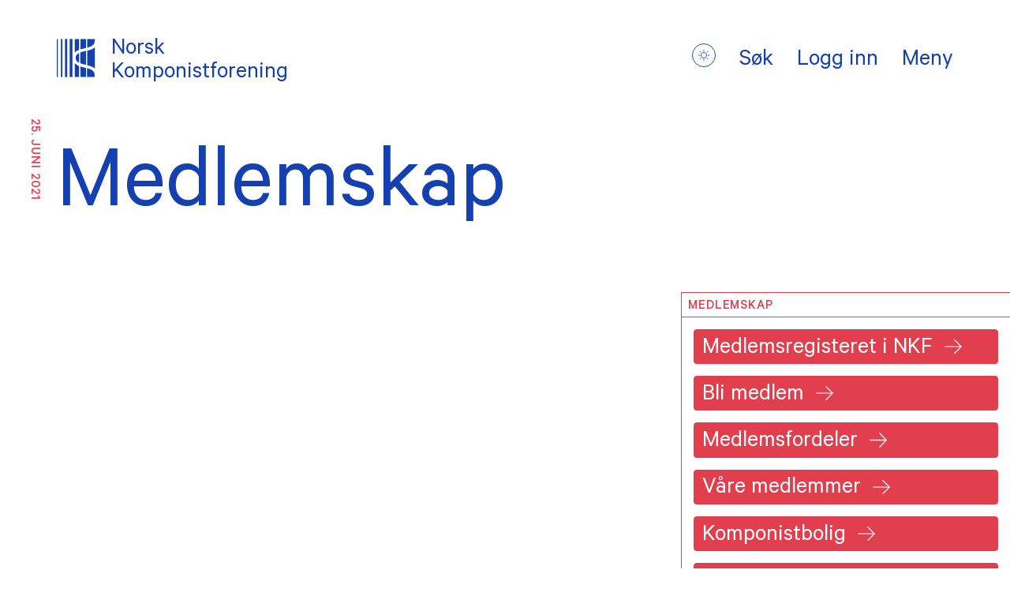

--- FILE ---
content_type: text/html; charset=UTF-8
request_url: https://komponist.no/medlemskap/?sort=male
body_size: 9335
content:




									
<!DOCTYPE html>

<html class="t-base font-sans text-text bg-bg print:text-black print:bg-transparent transition-colors duration-theme" data-purge="menu dark headeroom--unpinned" data-default-theme="" lang="nb" prefix="og:http://ogp.me/ns# fb:http://ogp.me/ns/fb#">
	<head>
		<meta charset="utf-8">

		<link rel="home" href="https://komponist.no/"/>
<link rel="canonical" href="https://komponist.no/medlemskap">
<meta property="og:url" content="https://komponist.no/medlemskap"/><meta name="twitter:url" content="https://komponist.no/medlemskap"/><meta property="og:locale" content="nb-NO"/>
<title>Medlemskap | Komponist</title>
<meta name="description" content="Norsk Komponistforening (NKF), stiftet i 1917, er en fag- og interesseorganisasjon for profesjonelle, yrkesaktive komponister som jobber med musikk og lyd som kunstform. Gjennom forskjellige støtteordninger gjør Komponistforeningen det mulig for komponister innen kunstmusikkfeltet, både medlemmer og andre, å realisere sine ideer til glede for utøvere og publikum. Norsk Komponistforening er medlem av den europeiske komponistorganisasjonen ECSA (European Composer and Songwriter Alliance)."/>
<meta property="og:title" content="Medlemskap">
<meta property="og:description" content="Norsk Komponistforening (NKF), stiftet i 1917, er en fag- og interesseorganisasjon for profesjonelle, yrkesaktive komponister som jobber med musikk og lyd som kunstform. Gjennom forskjellige støtteordninger gjør Komponistforeningen det mulig for komponister innen kunstmusikkfeltet, både medlemmer og andre, å realisere sine ideer til glede for utøvere og publikum. Norsk Komponistforening er medlem av den europeiske komponistorganisasjonen ECSA (European Composer and Songwriter Alliance).">
<meta name="twitter:title" content="Medlemskap"/>
<meta name="twitter:description" content="Norsk Komponistforening (NKF), stiftet i 1917, er en fag- og interesseorganisasjon for profesjonelle, yrkesaktive komponister som jobber med musikk og lyd som kunstform. Gjennom forskjellige støtteordninger gjør Komponistforeningen det mulig for komponister innen kunstmusikkfeltet, både medlemmer og andre, å realisere sine ideer til glede for utøvere og publikum. Norsk Komponistforening er medlem av den europeiske komponistorganisasjonen ECSA (European Composer and Songwriter Alliance)."/>

<link rel="alternate" href="https://komponist.no/medlemskap" hreflang="nb-no"/>
<link rel="alternate" href="https://komponist.no/en/medlemskap" hreflang="en"/>

		<meta name="viewport" content="width=device-width,minimum-scale=1">
		<meta name="robots" content="index,follow">

		<link rel="home" href="https://komponist.no/">
		<link rel="dns-prefetch" href="https://komponist.no">
		<link rel="preconnect" href="https://komponist.no" crossorigin>

					<link rel="apple-touch-icon" sizes="180x180" href="https://skogen2.fra1.digitaloceanspaces.com/komponist/_180x180_fit_center-center_none/fav.png">
			<link rel="icon" type="image/png" sizes="32x32" href="https://skogen2.fra1.digitaloceanspaces.com/komponist/_32x32_fit_center-center_none/fav.png">
			<link rel="icon" type="image/png" sizes="16x16" href="https://skogen2.fra1.digitaloceanspaces.com/komponist/_16x16_fit_center-center_none/fav.png">
		
							
		<style>@font-face {
  font-family: 'Calibre';
  font-weight: 400;
  src:
    url('/assets/fonts/calibre-regular.woff2') format('woff2'),
    url('/assets/fonts/calibre-regular.woff') format('woff');
  font-display: swap;
}
@font-face {
  font-family: 'Calibre';
  font-weight: 400;
  font-style: italic;
  src:
    url('/assets/fonts/calibre-regular-italic.woff2') format('woff2'),
    url('/assets/fonts/calibre-regular-italic.woff') format('woff');
  font-display: swap;
}


@font-face {
  font-family: 'Calibre';
  font-weight: 500;
  src:
    url('/assets/fonts/calibre-medium.woff2') format('woff2'),
    url('/assets/fonts/calibre-medium.woff') format('woff');
  font-display: swap;
}
@font-face {
  font-family: 'Calibre';
  font-weight: 700;
  src:
    url('/assets/fonts/calibre-semibold.woff2') format('woff2'),
    url('/assets/fonts/calibre-semibold.woff') format('woff');
  font-display: swap;
}</style>

				<link rel="stylesheet" type="text/css" href="/assets/styles.css?6">
	</head>

	<body class=" transition-colors duration-700 ease-in-out" data-purge="dom-loaded loaded">

		<div class="relative flex flex-col min-h-screen overflow-x-hidden w-full min-w-screen">

			
<header class="c-header-container print:hidden h-header  fixed top-0 inset-x-0 transition-all duration-300 z-30 flex flex-col ">
    <div class="p-container flex items-center h-header justify-between  " >
    <a href="/" class="c-link flex">
    <svg class="h-logo w-auto fill-current" viewBox="0 0 58 53" xmlns="http://www.w3.org/2000/svg">
      <path d="M1.3928 0.401611H0V52.5986H1.3928V0.401611Z"/>
      <path d="M7.56002 0.401611H5.57031V52.5986H7.56002V0.401611Z"/>
      <path d="M14.1291 0.401611H11.1445V52.5986H14.1291V0.401611Z"/>
      <path d="M30.2428 15.2577V0.401611H24.4727V19.0721C26.0644 17.2652 28.0541 16.0607 30.2428 15.2577Z"/>
      <path d="M25.6641 26.2991C25.6641 29.5112 27.2558 31.5188 30.2404 32.9241V19.6741C27.4548 21.2801 25.6641 23.087 25.6641 26.2991Z"/>
      <path d="M24.4727 33.7273V52.5985H30.2428V37.5417C28.0541 36.5379 26.0644 35.3334 24.4727 33.7273Z"/>
      <path d="M39.7914 12.6478V0.401611H32.2305V14.6554C34.2202 14.0531 36.4089 13.4509 38.3986 13.0493C38.7965 12.8486 39.3934 12.6478 39.7914 12.6478Z"/>
      <path d="M39.1981 16.8636C36.4125 17.4659 34.0249 18.0682 32.0352 18.8712V33.7273C34.0249 34.5303 36.4125 35.1326 39.1981 35.7349C39.3971 35.7349 39.5961 35.7349 39.795 35.9356V16.8636C39.5961 16.8636 39.3971 16.8636 39.1981 16.8636Z"/>
      <path d="M32.2305 38.1438V52.5983H39.7914V40.1514C39.3934 39.9506 38.7965 39.9506 38.1996 39.7499C36.4089 39.3483 34.2202 38.7461 32.2305 38.1438Z"/>
      <path d="M51.7293 2.00767V0.401611H41.3828V12.2463C43.3725 11.644 45.1633 11.2425 46.755 10.4395C51.1324 8.0304 51.7293 4.61752 51.7293 2.00767Z"/>
      <path d="M46.5597 42.3599C45.1669 41.5569 43.1772 40.9546 41.1875 40.5531V52.5986H51.534V50.7917C51.534 47.9811 51.136 44.5683 46.5597 42.3599Z"/>
      <path d="M48.5458 14.0531C46.5561 15.0568 43.9694 15.8599 41.3828 16.4621V36.3371C43.9694 36.9394 46.3571 37.7424 48.5458 38.7462C49.7396 39.3485 50.9334 40.1515 51.7293 40.9546V11.8447C50.7344 12.6478 49.7396 13.4508 48.5458 14.0531Z"/>
      <path d="M21.2883 0.401611H17.5078V52.5986H21.2883V0.401611Z"/>
    </svg>
    <h2 class="c-header-logo-text transition-opacity duration-300 pl-ems-2 -mb-ems-1">Norsk<br>Komponistforening</h2>
  </a>      
  <a class="c-menu-toggle c-link relative md:hidden cursor-pointer js-menu-toggle" onclick_="document.documentElement.classList.toggle('menu')">
    <div class="c-menu-open transition-all duration-300">
      <svg class="h-3 w-auto stroke-current" viewBox="0 0 24 18" fill="none" xmlns="http://www.w3.org/2000/svg">
        <path d="M1 9H23" stroke-width="2" stroke-linecap="round" stroke-linejoin="round"/>
        <path d="M1 1H23" stroke-width="2" stroke-linecap="round" stroke-linejoin="round"/>
        <path d="M1 17H23" stroke-width="2" stroke-linecap="round" stroke-linejoin="round"/>
      </svg>
    </div>
    <div class="c-menu-close transition-all duration-300 absolute top-0 left-0">
      <svg class="h-3 w-auto stroke-current" viewBox="0 0 20 20" fill="none" xmlns="http://www.w3.org/2000/svg">
        <path d="M19 1L1 19" stroke-width="2" stroke-linecap="round" stroke-linejoin="round"/>
        <path d="M19 19L1 1" stroke-width="2" stroke-linecap="round" stroke-linejoin="round"/>
      </svg>
    </div>
  </a>
  
  <ul class="flex items-center u-md:hidden -mb-ems-1">
    <li class="pl-ems-2 pb-ems-1">
      <button class="c-link js-dark-mode-toggle cursor-pointer">
        <svg class="w-ems-4 h-auto stroke-current" viewBox="0 0 32 32" fill="none" xmlns="http://www.w3.org/2000/svg">
          <circle cx="16" cy="16" r="15.5"/>
          <path d="M16 19.75C18.0711 19.75 19.75 18.0711 19.75 16C19.75 13.9289 18.0711 12.25 16 12.25C13.9289 12.25 12.25 13.9289 12.25 16C12.25 18.0711 13.9289 19.75 16 19.75Z" stroke-linecap="round" stroke-linejoin="round"/>
          <path d="M16 10.25V9" stroke-linecap="round" stroke-linejoin="round"/>
          <path d="M11.9347 11.9342L11.0508 11.0503" stroke-linecap="round" stroke-linejoin="round"/>
          <path d="M10.25 16H9" stroke-linecap="round" stroke-linejoin="round"/>
          <path d="M11.9347 20.0659L11.0508 20.9498" stroke-linecap="round" stroke-linejoin="round"/>
          <path d="M16 21.75V23" stroke-linecap="round" stroke-linejoin="round"/>
          <path d="M20.0664 20.0659L20.9503 20.9498" stroke-linecap="round" stroke-linejoin="round"/>
          <path d="M21.75 16H23" stroke-linecap="round" stroke-linejoin="round"/>
          <path d="M20.0664 11.9342L20.9503 11.0503" stroke-linecap="round" stroke-linejoin="round"/>
        </svg>
      </button>
    </li>
    <li class="pl-ems-4">
      <a href="/søk" class="c-link-header">Søk</a>
    </li>
    <li class="pl-ems-4">
      <a href="/minside" class="c-link-header">Logg inn</a>
    </li>
    <li class="pl-ems-4">
      <button class="block c-link-header c-menu-toggle relative cursor-pointer js-menu-toggle" onclick_="document.documentElement.classList.toggle('menu')">
        <span class="c-menu-open transition-opacity duration-300">Meny</span>
        <span class="c-menu-close transition-all duration-300 absolute top-0 left-0">Lukk</span>
      </button>
    </li>
  <ul>

  </div>
</header>
<nav class="js-menu-nav c-menu-overlay transition-all duration-500 pt-header pb-site-md fixed z-20 inset-0 text-white bg-primary p-container overflow-y-auto">
  
  <ul class="flex items-baseline pb-site-sm md:hidden">
    <li class="mr-ems-3">
      <a href="/søk" class="c-link-header">Søk</a>
    </li>
    <li class="mr-ems-3">
      <a href="/minside" class="c-link-header">Logg inn</a>
    </li>
    <li class="ml-auto">
      <div class="js-dark-mode-toggle cursor-pointer c-link flex items-center">
        <div class="pr-ems-3 -mb-ems-1">Lystema</div>
        <svg class="h-5 w-5 stroke-current" viewBox="0 0 32 32" fill="none" xmlns="http://www.w3.org/2000/svg">
          <circle cx="16" cy="16" r="15.5"/>
          <path d="M16 19.75C18.0711 19.75 19.75 18.0711 19.75 16C19.75 13.9289 18.0711 12.25 16 12.25C13.9289 12.25 12.25 13.9289 12.25 16C12.25 18.0711 13.9289 19.75 16 19.75Z" stroke-linecap="round" stroke-linejoin="round"/>
          <path d="M16 10.25V9" stroke-linecap="round" stroke-linejoin="round"/>
          <path d="M11.9353 11.9342L11.0514 11.0503" stroke-linecap="round" stroke-linejoin="round"/>
          <path d="M10.25 16H9" stroke-linecap="round" stroke-linejoin="round"/>
          <path d="M11.9353 20.0659L11.0514 20.9498" stroke-linecap="round" stroke-linejoin="round"/>
          <path d="M16 21.75V23" stroke-linecap="round" stroke-linejoin="round"/>
          <path d="M20.067 20.0659L20.9509 20.9498" stroke-linecap="round" stroke-linejoin="round"/>
          <path d="M21.75 16H23" stroke-linecap="round" stroke-linejoin="round"/>
          <path d="M20.067 11.9342L20.9509 11.0503" stroke-linecap="round" stroke-linejoin="round"/>
        </svg>
      </div>
    </li>
  </ul>

  <div class="pb-site-md" role="navigation">
    
<div class="grid grid-cols-12">

  
            
                                                                
        
                            
      
      
      
                                      <div class="col-span-12 lg:col-span-8 xl:col-span-6 c-responsive-accordion-container">
        <div class="flex items-center pb-ems-4">
          <h2 class="t-caps u-sm:pb-ems-1 u-sm:pt-ems-2  u-sm:border-current  -mb-ems-1">

                          Medlemskap
                      </h2>
          <div class="c-accordion-control cursor-pointer c-link ml-2" data-purge="hidden" data-responsive-accordion-control="68648090">
            <svg class="w-4 h-4  stroke-current" viewBox="0 0 20 20" fill="none" xmlns="http://www.w3.org/2000/svg">
              <path d="M10 19C14.9706 19 19 14.9706 19 10C19 5.02944 14.9706 1 10 1C5.02944 1 1 5.02944 1 10C1 14.9706 5.02944 19 10 19Z" stroke-miterlimit="10"/>
              <path d="M13.375 8.875L10 12.625L6.625 8.875" stroke-linecap="round" stroke-linejoin="round"/>
            </svg>
          </div>
        </div>
        
        <ul class="-mb-ems-2  sm:u-column-2" data-responsive-accordion-content="68648090">
                                                          
        <li class="js-accordion-item pb-ems-2">
          <a class=" hover:underline c-link-translate u-no-break-inside" tabindex="1" href="https://komponist.no/medlemskap/bli-medlem">Bli medlem</a>
        </li>
      
        <li class="js-accordion-item pb-ems-2">
          <a class=" hover:underline c-link-translate u-no-break-inside" tabindex="1" href="https://komponist.no/medlemskap/medlemsfordeler">Medlemsfordeler</a>
        </li>
      
        <li class="js-accordion-item pb-ems-2">
          <a class=" hover:underline c-link-translate u-no-break-inside" tabindex="1" href="https://komponist.no/medlemskap/medlemmer">Våre medlemmer</a>
        </li>
      
        <li class="js-accordion-item pb-ems-2">
          <a class=" hover:underline c-link-translate u-no-break-inside" tabindex="1" href="https://komponist.no/medlemskap/komponistbolig">Komponistbolig</a>
        </li>
      
        <li class="js-accordion-item pb-ems-2">
          <a class=" hover:underline c-link-translate u-no-break-inside" tabindex="1" href="https://komponist.no/medlemskap/aeresmedlemmer">Æresmedlemmer</a>
        </li>
      
        <li class="js-accordion-item pb-ems-2">
          <a class=" hover:underline c-link-translate u-no-break-inside" tabindex="1" href="https://komponist.no/medlemskap/historisk-oversikt">Historisk oversikt</a>
        </li>
              
        </ul>
      </div>
    
      
  
            
                                                                          
        
                            
      
      
      
                                      <div class="col-span-12 xl:col-span-6 c-responsive-accordion-container">
        <div class="flex items-center pb-ems-4">
          <h2 class="t-caps u-sm:pb-ems-1 u-sm:pt-ems-2 u-sm:border-current  -mb-ems-1">Aktuelt</h2></h2>
            <div class="c-accordion-control cursor-pointer c-link ml-2" data-purge="hidden" data-responsive-accordion-control="2052058429">
            <svg class="w-4 h-4  stroke-current" viewBox="0 0 20 20" fill="none" xmlns="http://www.w3.org/2000/svg">
              <path d="M10 19C14.9706 19 19 14.9706 19 10C19 5.02944 14.9706 1 10 1C5.02944 1 1 5.02944 1 10C1 14.9706 5.02944 19 10 19Z" stroke-miterlimit="10"/>
              <path d="M13.375 8.875L10 12.625L6.625 8.875" stroke-linecap="round" stroke-linejoin="round"/>
            </svg>
          </div>
        </div>
        <ul class="-mb-ems-2" data-responsive-accordion-content="2052058429">
          <li class="pb-ems-2 js-accordion-item"><a href="/" class="hover:underline c-link-translate u-no-break-inside">Forsidesaker</a></li>
          <li><a href="/aktuelt" class="hover:underline c-link-translate u-no-break-inside">Nyhetsarkiv</a></li>
        </ul>
      </div>
            <div class="col-span-12 lg:col-span-8 xl:col-span-6 c-responsive-accordion-container">
        <div class="flex items-center pb-ems-4">
          <h2 class="t-caps u-sm:pb-ems-1 u-sm:pt-ems-2  u-sm:border-current  -mb-ems-1">

                          Søk tilskudd
                      </h2>
          <div class="c-accordion-control cursor-pointer c-link ml-2" data-purge="hidden" data-responsive-accordion-control="2052058428">
            <svg class="w-4 h-4  stroke-current" viewBox="0 0 20 20" fill="none" xmlns="http://www.w3.org/2000/svg">
              <path d="M10 19C14.9706 19 19 14.9706 19 10C19 5.02944 14.9706 1 10 1C5.02944 1 1 5.02944 1 10C1 14.9706 5.02944 19 10 19Z" stroke-miterlimit="10"/>
              <path d="M13.375 8.875L10 12.625L6.625 8.875" stroke-linecap="round" stroke-linejoin="round"/>
            </svg>
          </div>
        </div>
        
        <ul class="-mb-ems-2  sm:u-column-2" data-responsive-accordion-content="2052058428">
                                                                  
        <li class="js-accordion-item pb-ems-2">
          <a class=" hover:underline c-link-translate u-no-break-inside" tabindex="1" href="https://komponist.no/tilskuddsordninger/stotte-til-innspilling-og-utgivelse">Innspilling</a>
        </li>
      
        <li class="js-accordion-item pb-ems-2">
          <a class=" hover:underline c-link-translate u-no-break-inside" tabindex="1" href="https://komponist.no/tilskuddsordninger/stotte-til-bearbeiding-av-verk">Bearbeiding</a>
        </li>
      
        <li class="js-accordion-item pb-ems-2">
          <a class=" hover:underline c-link-translate u-no-break-inside" tabindex="1" href="https://komponist.no/tilskuddsordninger/konsertstotte">Konsertstøtte</a>
        </li>
      
        <li class="js-accordion-item pb-ems-2">
          <a class=" hover:underline c-link-translate u-no-break-inside" tabindex="1" href="https://komponist.no/tilskuddsordninger/sakornmidler">Såkornmidler</a>
        </li>
      
        <li class="js-accordion-item pb-ems-2">
          <a class=" hover:underline c-link-translate u-no-break-inside" tabindex="1" href="https://komponist.no/tilskuddsordninger/stotte-til-tilgjengliggjoring-av-norsk-repertoar">Tilgjengeliggjøring</a>
        </li>
      
        <li class="js-accordion-item pb-ems-2">
          <a class=" hover:underline c-link-translate u-no-break-inside" tabindex="1" href="https://komponist.no/tilskuddsordninger/stotte-til-synliggjoring">Synliggjøring</a>
        </li>
      
        <li class="js-accordion-item pb-ems-2">
          <a class=" hover:underline c-link-translate u-no-break-inside" tabindex="1" href="https://komponist.no/tilskuddsordninger/mentorordningen">Mentorordningen</a>
        </li>
              
        </ul>
      </div>
    
      
  
            
                                            
        
      
      
      
      
                                      <div class="col-span-12 sm:col-span-6 lg:col-span-4 xl:col-span-3 c-responsive-accordion-container">
        <div class="flex items-center pb-ems-4">
          <h2 class="t-caps u-sm:pb-ems-1 u-sm:pt-ems-2  u-sm:border-current  -mb-ems-1">

                          Honorar og kontrakt
                      </h2>
          <div class="c-accordion-control cursor-pointer c-link ml-2" data-purge="hidden" data-responsive-accordion-control="636913899">
            <svg class="w-4 h-4  stroke-current" viewBox="0 0 20 20" fill="none" xmlns="http://www.w3.org/2000/svg">
              <path d="M10 19C14.9706 19 19 14.9706 19 10C19 5.02944 14.9706 1 10 1C5.02944 1 1 5.02944 1 10C1 14.9706 5.02944 19 10 19Z" stroke-miterlimit="10"/>
              <path d="M13.375 8.875L10 12.625L6.625 8.875" stroke-linecap="round" stroke-linejoin="round"/>
            </svg>
          </div>
        </div>
        
        <ul class="-mb-ems-2 " data-responsive-accordion-content="636913899">
                                          
        <li class="js-accordion-item pb-ems-2">
          <a class=" hover:underline c-link-translate u-no-break-inside" tabindex="1" href="https://komponist.no/honorar-og-kontrakt/beregning-av-honorar">Honorarsatser</a>
        </li>
      
        <li class="js-accordion-item pb-ems-2">
          <a class=" hover:underline c-link-translate u-no-break-inside" tabindex="1" href="https://komponist.no/honorar-og-kontrakt/nye-veiledere-og-kontraktsmaler-for-bestilling-av-teatermusikk">Veileder teatermusikk</a>
        </li>
      
        <li class="js-accordion-item pb-ems-2">
          <a class=" hover:underline c-link-translate u-no-break-inside" tabindex="1" href="https://komponist.no/honorar-og-kontrakt/kontrakter">Kontraktsmaler</a>
        </li>
      
        <li class="js-accordion-item pb-ems-2">
          <a class=" hover:underline c-link-translate u-no-break-inside" tabindex="1" href="https://komponist.no/honorar-og-kontrakt/om-opphavsrett">Om opphavsrett</a>
        </li>
              
        </ul>
      </div>
    
      
  
            
                                  
        
      
      
      
      
                                      <div class="col-span-12 sm:col-span-6 lg:col-span-4 xl:col-span-3 c-responsive-accordion-container">
        <div class="flex items-center pb-ems-4">
          <h2 class="t-caps u-sm:pb-ems-1 u-sm:pt-ems-2  u-sm:border-current  -mb-ems-1">

                          Arbeidsopphold
                      </h2>
          <div class="c-accordion-control cursor-pointer c-link ml-2" data-purge="hidden" data-responsive-accordion-control="126902829">
            <svg class="w-4 h-4  stroke-current" viewBox="0 0 20 20" fill="none" xmlns="http://www.w3.org/2000/svg">
              <path d="M10 19C14.9706 19 19 14.9706 19 10C19 5.02944 14.9706 1 10 1C5.02944 1 1 5.02944 1 10C1 14.9706 5.02944 19 10 19Z" stroke-miterlimit="10"/>
              <path d="M13.375 8.875L10 12.625L6.625 8.875" stroke-linecap="round" stroke-linejoin="round"/>
            </svg>
          </div>
        </div>
        
        <ul class="-mb-ems-2 " data-responsive-accordion-content="126902829">
                                  
        <li class="js-accordion-item pb-ems-2">
          <a class=" hover:underline c-link-translate u-no-break-inside" tabindex="1" href="https://komponist.no/arbeidsopphold/bibalos-hus">Bibalohuset i Larvik</a>
        </li>
      
        <li class="js-accordion-item pb-ems-2">
          <a class=" hover:underline c-link-translate u-no-break-inside" tabindex="1" href="https://komponist.no/arbeidsopphold/brussel">Leilighet i Brussel</a>
        </li>
      
        <li class="js-accordion-item pb-ems-2">
          <a class=" hover:underline c-link-translate u-no-break-inside" tabindex="1" href="https://komponist.no/arbeidsopphold/kunstnerboliger">Andre arbeidsopphold</a>
        </li>
              
        </ul>
      </div>
    
      
  
            
                                                                
        
                            
                            
      
      
                                      <div class="col-span-12 xl:col-span-9 c-responsive-accordion-container">
        <div class="flex items-center pb-ems-4">
          <h2 class="t-caps u-sm:pb-ems-1 u-sm:pt-ems-2  u-sm:border-current  -mb-ems-1">

                          Vårt arbeid
                      </h2>
          <div class="c-accordion-control cursor-pointer c-link ml-2" data-purge="hidden" data-responsive-accordion-control="285614472">
            <svg class="w-4 h-4  stroke-current" viewBox="0 0 20 20" fill="none" xmlns="http://www.w3.org/2000/svg">
              <path d="M10 19C14.9706 19 19 14.9706 19 10C19 5.02944 14.9706 1 10 1C5.02944 1 1 5.02944 1 10C1 14.9706 5.02944 19 10 19Z" stroke-miterlimit="10"/>
              <path d="M13.375 8.875L10 12.625L6.625 8.875" stroke-linecap="round" stroke-linejoin="round"/>
            </svg>
          </div>
        </div>
        
        <ul class="-mb-ems-2  sm:u-column-2 lg:u-column-3" data-responsive-accordion-content="285614472">
                                                          
        <li class="js-accordion-item pb-ems-2">
          <a class=" hover:underline c-link-translate u-no-break-inside" tabindex="1" href="https://komponist.no/priser/prioriteringer">Prioriteringer</a>
        </li>
      
        <li class="js-accordion-item pb-ems-2">
          <a class=" hover:underline c-link-translate u-no-break-inside" tabindex="1" href="https://komponist.no/priser/likestilling-og-mangfold">Likestilling og mangfold</a>
        </li>
      
        <li class="js-accordion-item pb-ems-2">
          <a class=" hover:underline c-link-translate u-no-break-inside" tabindex="1" href="https://komponist.no/priser/maj-sonstevold-prisen">Maj Sønstevold-prisen</a>
        </li>
      
        <li class="js-accordion-item pb-ems-2">
          <a class=" hover:underline c-link-translate u-no-break-inside" tabindex="1" href="https://komponist.no/priser/arets-verk">Årets verk</a>
        </li>
      
        <li class="js-accordion-item pb-ems-2">
          <a class=" hover:underline c-link-translate u-no-break-inside" tabindex="1" href="https://komponist.no/priser/arets-utover">Årets utøver</a>
        </li>
      
        <li class="js-accordion-item pb-ems-2">
          <a class=" hover:underline c-link-translate u-no-break-inside" tabindex="1" href="https://komponist.no/priser/arsberetninger">Årsberetninger</a>
        </li>
              
        </ul>
      </div>
    
      
  
            
              
        
      
      
      
      
                                      <div class="col-span-12 sm:col-span-6 lg:col-span-4 xl:col-span-3 c-responsive-accordion-container">
        <div class="flex items-center pb-ems-4">
          <h2 class="t-caps u-sm:pb-ems-1 u-sm:pt-ems-2  u-sm:border-current  -mb-ems-1">

                          Vi mener
                      </h2>
          <div class="c-accordion-control cursor-pointer c-link ml-2" data-purge="hidden" data-responsive-accordion-control="191510682">
            <svg class="w-4 h-4  stroke-current" viewBox="0 0 20 20" fill="none" xmlns="http://www.w3.org/2000/svg">
              <path d="M10 19C14.9706 19 19 14.9706 19 10C19 5.02944 14.9706 1 10 1C5.02944 1 1 5.02944 1 10C1 14.9706 5.02944 19 10 19Z" stroke-miterlimit="10"/>
              <path d="M13.375 8.875L10 12.625L6.625 8.875" stroke-linecap="round" stroke-linejoin="round"/>
            </svg>
          </div>
        </div>
        
        <ul class="-mb-ems-2 " data-responsive-accordion-content="191510682">
                  
        <li class="js-accordion-item pb-ems-2">
          <a class=" hover:underline c-link-translate u-no-break-inside" tabindex="1" href="https://komponist.no/vi-mener/horinger-og-innspill">Høringer og innspill</a>
        </li>
              
        </ul>
      </div>
    
      
  
            
                                                                                                                  
        
                            
      
      
      
                                      <div class="col-span-12 lg:col-span-8 xl:col-span-6 c-responsive-accordion-container">
        <div class="flex items-center pb-ems-4">
          <h2 class="t-caps u-sm:pb-ems-1 u-sm:pt-ems-2  u-sm:border-current  -mb-ems-1">

                          Om NKF
                      </h2>
          <div class="c-accordion-control cursor-pointer c-link ml-2" data-purge="hidden" data-responsive-accordion-control="1000009479">
            <svg class="w-4 h-4  stroke-current" viewBox="0 0 20 20" fill="none" xmlns="http://www.w3.org/2000/svg">
              <path d="M10 19C14.9706 19 19 14.9706 19 10C19 5.02944 14.9706 1 10 1C5.02944 1 1 5.02944 1 10C1 14.9706 5.02944 19 10 19Z" stroke-miterlimit="10"/>
              <path d="M13.375 8.875L10 12.625L6.625 8.875" stroke-linecap="round" stroke-linejoin="round"/>
            </svg>
          </div>
        </div>
        
        <ul class="-mb-ems-2  sm:u-column-2" data-responsive-accordion-content="1000009479">
                                                                                                  
        <li class="js-accordion-item pb-ems-2">
          <a class=" hover:underline c-link-translate u-no-break-inside" tabindex="1" href="https://komponist.no/om-nkf/norsk-komponistforening">Om oss</a>
        </li>
      
        <li class="js-accordion-item pb-ems-2">
          <a class=" hover:underline c-link-translate u-no-break-inside" tabindex="1" href="https://komponist.no/om-nkf/historikk">Historikk</a>
        </li>
      
        <li class="js-accordion-item pb-ems-2">
          <a class=" hover:underline c-link-translate u-no-break-inside" tabindex="1" href="https://komponist.no/om-nkf/ansatte">Ansatte</a>
        </li>
      
        <li class="js-accordion-item pb-ems-2">
          <a class=" hover:underline c-link-translate u-no-break-inside" tabindex="1" href="https://komponist.no/om-nkf/tillitsvalgte">Våre tillitsvalgte</a>
        </li>
      
        <li class="js-accordion-item pb-ems-2">
          <a class=" hover:underline c-link-translate u-no-break-inside" tabindex="1" href="https://komponist.no/om-nkf/likestillings-og-inkluderingsombudet">Likestillings- og inkluderingsombud</a>
        </li>
      
        <li class="js-accordion-item pb-ems-2">
          <a class=" hover:underline c-link-translate u-no-break-inside" tabindex="1" href="https://komponist.no/om-nkf/eksterne-verv">Tillitsvalgte i eksterne verv</a>
        </li>
      
        <li class="js-accordion-item pb-ems-2">
          <a class=" hover:underline c-link-translate u-no-break-inside" tabindex="1" href="https://komponist.no/om-nkf/vedtekter">Vedtekter</a>
        </li>
      
        <li class="js-accordion-item pb-ems-2">
          <a class=" hover:underline c-link-translate u-no-break-inside" tabindex="1" href="https://komponist.no/om-nkf/norsk-komponistforening-etiske-retningslinjer">Etiske retningslinjer</a>
        </li>
      
        <li class="js-accordion-item pb-ems-2">
          <a class=" hover:underline c-link-translate u-no-break-inside" tabindex="1" href="https://komponist.no/om-nkf/personvern-gdpr-i-norsk-komponistforening">Personvern (GDPR)</a>
        </li>
      
        <li class="js-accordion-item pb-ems-2">
          <a class=" hover:underline c-link-translate u-no-break-inside" tabindex="1" href="https://komponist.no/om-nkf/vilkar-for-pamelding">Vilkår for påmelding</a>
        </li>
      
        <li class="js-accordion-item pb-ems-2">
          <a class=" hover:underline c-link-translate u-no-break-inside" tabindex="1" href="https://komponist.no/om-nkf/logo">Logo NKF</a>
        </li>
              
        </ul>
      </div>
    
      
  
            
              
        
      
      
      
      
                                      <div class="col-span-12 sm:col-span-6 lg:col-span-4 xl:col-span-3 c-responsive-accordion-container">
        <div class="flex items-center pb-ems-4">
          <h2 class="t-caps u-sm:pb-ems-1 u-sm:pt-ems-2  u-sm:border-current  -mb-ems-1">

                          Kontaktinformasjon
                      </h2>
          <div class="c-accordion-control cursor-pointer c-link ml-2" data-purge="hidden" data-responsive-accordion-control="911589921">
            <svg class="w-4 h-4  stroke-current" viewBox="0 0 20 20" fill="none" xmlns="http://www.w3.org/2000/svg">
              <path d="M10 19C14.9706 19 19 14.9706 19 10C19 5.02944 14.9706 1 10 1C5.02944 1 1 5.02944 1 10C1 14.9706 5.02944 19 10 19Z" stroke-miterlimit="10"/>
              <path d="M13.375 8.875L10 12.625L6.625 8.875" stroke-linecap="round" stroke-linejoin="round"/>
            </svg>
          </div>
        </div>
        
        <ul class="-mb-ems-2 " data-responsive-accordion-content="911589921">
                  
        <li class="js-accordion-item pb-ems-2">
          <a class=" hover:underline c-link-translate u-no-break-inside" tabindex="1" href="https://komponist.no/kontaktinformasjon/kontakt-oss">Kontakt oss</a>
        </li>
              
        </ul>
      </div>
    
      
    
</div>  </div>

</nav>
			
			<main class="flex-1 pt-header"> 	
	
		
	
	<div class="p-container grid grid-cols-12 no-gap-y pb-site-md max-w-4xl mx-auto">
		<div class="col-span-12 pb-site-sm relative flex flex-col">
			
					<div class="t-xl relative z-10 min-h-ems-5 flex flex-col justify-end">
		<h1 class="max-w-ems-32">Medlemskap</h1>
		<div class="md:absolute md:left-0 md:inset-y-0">
			<h3 class="md:absolute md:right-0 md:inset-y-0 md:u-vertical-lr md:w-5 u-md:pt-ems-2 t-caps text-secondary whitespace-no-wrap">25. juni 2021</h3>
		</div>
	</div>
	


				
				

			
		</div>

					<div class="col-span-12">


								
				<div class="wysiwyg t-body-lg max-w-ems-xs pb-2"></div>

																															</div>
		

		

		
				
															<aside class="col-span-12 lg:col-start-8 lg:col-span-5 xl:col-start-9 xl:col-span-4 lg:-mr-container -mb-4 pb-site-sm relative z-10 ">
					                  
  


  <div class="text-aside border lg:-mr-1px 2xl:mr-0 border-current mb-4 bg-bg max-w-xs">
    <h3 class="t-caps border-b border-current my-0 pt-ems-2 px-ems-2 pb-ems-1">
              Medlemskap
      
    </h3>
    <ul class="pt-ems-2 pr-ems-2 ">
      
              
                                        

        <li class="pb-ems-2 pl-ems-2">
          <a class="c-button c-link text-white bg-secondary border-secondary flex items-center" href="https://komponist.no/medlemskap/medlemsregisteret-i-nkf" data-target="" data-onclick="document.getElementById('').scrollIntoView()">
            <span>Medlemsregisteret i NKF</span>

            <!--  -->

                          <svg class="mb-ems-1 ml-ems-2 w-auto stroke-current" style="height:.67em" viewBox="0 0 18 16" fill="none" xmlns="http://www.w3.org/2000/svg">
  <path d="M0.75 8H17.25" stroke-linecap="round" stroke-linejoin="round"/>
  <path d="M10.5 1.25L17.25 8L10.5 14.75" stroke-linecap="round" stroke-linejoin="round"/>
</svg>                      </a>
        </li>

              
                                        

        <li class="pb-ems-2 pl-ems-2">
          <a class="c-button c-link text-white bg-secondary border-secondary flex items-center" href="https://komponist.no/medlemskap/bli-medlem" data-target="" data-onclick="document.getElementById('').scrollIntoView()">
            <span>Bli medlem</span>

            <!--  -->

                          <svg class="mb-ems-1 ml-ems-2 w-auto stroke-current" style="height:.67em" viewBox="0 0 18 16" fill="none" xmlns="http://www.w3.org/2000/svg">
  <path d="M0.75 8H17.25" stroke-linecap="round" stroke-linejoin="round"/>
  <path d="M10.5 1.25L17.25 8L10.5 14.75" stroke-linecap="round" stroke-linejoin="round"/>
</svg>                      </a>
        </li>

              
                                        

        <li class="pb-ems-2 pl-ems-2">
          <a class="c-button c-link text-white bg-secondary border-secondary flex items-center" href="https://komponist.no/medlemskap/medlemsfordeler" data-target="" data-onclick="document.getElementById('').scrollIntoView()">
            <span>Medlemsfordeler</span>

            <!--  -->

                          <svg class="mb-ems-1 ml-ems-2 w-auto stroke-current" style="height:.67em" viewBox="0 0 18 16" fill="none" xmlns="http://www.w3.org/2000/svg">
  <path d="M0.75 8H17.25" stroke-linecap="round" stroke-linejoin="round"/>
  <path d="M10.5 1.25L17.25 8L10.5 14.75" stroke-linecap="round" stroke-linejoin="round"/>
</svg>                      </a>
        </li>

              
                                        

        <li class="pb-ems-2 pl-ems-2">
          <a class="c-button c-link text-white bg-secondary border-secondary flex items-center" href="https://komponist.no/medlemskap/medlemmer" data-target="" data-onclick="document.getElementById('').scrollIntoView()">
            <span>Våre medlemmer</span>

            <!--  -->

                          <svg class="mb-ems-1 ml-ems-2 w-auto stroke-current" style="height:.67em" viewBox="0 0 18 16" fill="none" xmlns="http://www.w3.org/2000/svg">
  <path d="M0.75 8H17.25" stroke-linecap="round" stroke-linejoin="round"/>
  <path d="M10.5 1.25L17.25 8L10.5 14.75" stroke-linecap="round" stroke-linejoin="round"/>
</svg>                      </a>
        </li>

              
                                        

        <li class="pb-ems-2 pl-ems-2">
          <a class="c-button c-link text-white bg-secondary border-secondary flex items-center" href="https://komponist.no/medlemskap/komponistbolig" data-target="" data-onclick="document.getElementById('').scrollIntoView()">
            <span>Komponistbolig</span>

            <!--  -->

                          <svg class="mb-ems-1 ml-ems-2 w-auto stroke-current" style="height:.67em" viewBox="0 0 18 16" fill="none" xmlns="http://www.w3.org/2000/svg">
  <path d="M0.75 8H17.25" stroke-linecap="round" stroke-linejoin="round"/>
  <path d="M10.5 1.25L17.25 8L10.5 14.75" stroke-linecap="round" stroke-linejoin="round"/>
</svg>                      </a>
        </li>

              
                                        

        <li class="pb-ems-2 pl-ems-2">
          <a class="c-button c-link text-white bg-secondary border-secondary flex items-center" href="https://komponist.no/medlemskap/aeresmedlemmer" data-target="" data-onclick="document.getElementById('').scrollIntoView()">
            <span>Æresmedlemmer</span>

            <!--  -->

                          <svg class="mb-ems-1 ml-ems-2 w-auto stroke-current" style="height:.67em" viewBox="0 0 18 16" fill="none" xmlns="http://www.w3.org/2000/svg">
  <path d="M0.75 8H17.25" stroke-linecap="round" stroke-linejoin="round"/>
  <path d="M10.5 1.25L17.25 8L10.5 14.75" stroke-linecap="round" stroke-linejoin="round"/>
</svg>                      </a>
        </li>

              
                                        

        <li class="pb-ems-2 pl-ems-2">
          <a class="c-button c-link text-white bg-secondary border-secondary flex items-center" href="https://komponist.no/medlemskap/historisk-oversikt" data-target="" data-onclick="document.getElementById('').scrollIntoView()">
            <span>Historisk oversikt</span>

            <!--  -->

                          <svg class="mb-ems-1 ml-ems-2 w-auto stroke-current" style="height:.67em" viewBox="0 0 18 16" fill="none" xmlns="http://www.w3.org/2000/svg">
  <path d="M0.75 8H17.25" stroke-linecap="round" stroke-linejoin="round"/>
  <path d="M10.5 1.25L17.25 8L10.5 14.75" stroke-linecap="round" stroke-linejoin="round"/>
</svg>                      </a>
        </li>

              
                                        

        <li class="pb-ems-2 pl-ems-2">
          <a class="c-button c-link text-white bg-secondary border-secondary flex items-center" href="https://komponist.no/medlemskap/medlemsfordel-scenekortet" data-target="" data-onclick="document.getElementById('').scrollIntoView()">
            <span>Medlemsfordel: Scenekortet</span>

            <!--  -->

                          <svg class="mb-ems-1 ml-ems-2 w-auto stroke-current" style="height:.67em" viewBox="0 0 18 16" fill="none" xmlns="http://www.w3.org/2000/svg">
  <path d="M0.75 8H17.25" stroke-linecap="round" stroke-linejoin="round"/>
  <path d="M10.5 1.25L17.25 8L10.5 14.75" stroke-linecap="round" stroke-linejoin="round"/>
</svg>                      </a>
        </li>

              
                                        

        <li class="pb-ems-2 pl-ems-2">
          <a class="c-button c-link text-white bg-secondary border-secondary flex items-center" href="https://komponist.no/medlemskap/medlemsundersokelse-komponistbolig-i-utlandet" data-target="" data-onclick="document.getElementById('').scrollIntoView()">
            <span>Medlemsundersøkelse: Ny komponistbolig i utlandet</span>

            <!--  -->

                          <svg class="mb-ems-1 ml-ems-2 w-auto stroke-current" style="height:.67em" viewBox="0 0 18 16" fill="none" xmlns="http://www.w3.org/2000/svg">
  <path d="M0.75 8H17.25" stroke-linecap="round" stroke-linejoin="round"/>
  <path d="M10.5 1.25L17.25 8L10.5 14.75" stroke-linecap="round" stroke-linejoin="round"/>
</svg>                      </a>
        </li>

          
    </ul>
  </div>


				</aside>
					
		
					
<!-- contentMatrix -->


<!-- /contentMatrix -->
		
					</div>

	<svg class="text-bg-alt w-full h-auto fill-current" viewBox="0 0 1440 70" fill="none" xmlns="http://www.w3.org/2000/svg">
  <path d="M192.906 27.563C252.613 16.3199 288.436 2.7884 368.045 0.400483C446.658 -1.98743 569.057 6.76825 652.646 14.33C735.239 21.9912 779.024 28.359 869.579 32.2393C961.129 36.1197 1099.45 37.5126 1222.84 45.6713C1345.24 53.83 1452.71 68.854 1438.78 81.7885C1424.85 94.8225 1289.51 105.867 1148.21 110.145C1005.91 114.523 857.637 112.234 731.259 110.941C603.885 109.647 499.399 109.249 383.967 106.961C268.534 104.673 142.156 100.494 71.5031 91.7381C-0.144608 82.9825 -17.0614 69.8489 16.7722 58.8048C49.6107 47.7607 133.2 38.8061 192.906 27.563Z"/>
</svg>
<div class="p-container bg-bg-alt relative max-w-screen overflow-hidden">
  
  <div class="js-swiper-news pt-site-md">
    <div class="swiper-wrapper">
      
              <div class="swiper-slide sm:w-xs">
          <a href="https://komponist.no/aktuelt/hold-av-datoen-nkf-fagseminar-mars-2026" class="c-link c-no-link-outline block" tabindex="-1">
          
            <div class="relative aspect-[3/2] w-32 ">
                              <span class="absolute inset-0 bg-secondary block" href=_"https://komponist.no/aktuelt/hold-av-datoen-nkf-fagseminar-mars-2026">
                  
<img
			class="lazyload lazyload-class absolute inset-0 object-cover w-full h-full c-image-overlay"
			data-purge="xs:hidden u-xs:hidden sm:hidden u-sm:hidden md:hidden u-md:hidden lg:hidden u-lg:hidden xl:hidden u-xl:hidden full:hidden u-full:hidden"
			style=""
			alt="Fagsminar 2"
			width="1600"
			height="900"
			data-src="https://skogen2.fra1.digitaloceanspaces.com/komponist/_1280x720_crop_center-center_82_line/Fagsminar-2.jpg"
			data-sizes="auto"
			src="data:image/svg+xml,%3Csvg%20xmlns=%27http://www.w3.org/2000/svg%27%20width=%271280%27%20height=%27720%27%20style=%27background:%23454949%27%20/%3E"
			data-srcset="https://skogen2.fra1.digitaloceanspaces.com/komponist/_1280x720_crop_center-center_82_line/Fagsminar-2.jpg 1280w, https://skogen2.fra1.digitaloceanspaces.com/komponist/_1024x576_crop_center-center_82_line/Fagsminar-2.jpg 1024w, https://skogen2.fra1.digitaloceanspaces.com/komponist/_768x432_crop_center-center_60_line/Fagsminar-2.jpg 768w, https://skogen2.fra1.digitaloceanspaces.com/komponist/_380x213_crop_center-center_60_line/Fagsminar-2.jpg 380w"
			><noscript><img
				src="https://skogen2.fra1.digitaloceanspaces.com/komponist/_1280x720_crop_center-center_82_line/Fagsminar-2.jpg"
				alt="Fagsminar 2"
				class="absolute inset-0 object-cover w-full h-full c-image-overlay"
				style=""
				></noscript>                </span>
                            
            </div>

                        
            <h3 class="t-md py-ems-2 -mb-ems-1">"Komposisjon og tid": NKF-fagseminar 14.–15. mars 2026</h3>

          </a>

          <ul class="t-caps flex -mr-ems-4 -mb-ems-4">
            <li class="pr-ems-8 xs:pr-ems-4">
              <a href="https://komponist.no/aktuelt/hold-av-datoen-nkf-fagseminar-mars-2026" class="c-link-outline c-animation-line">
                <span class="whitespace-no-wrap">Les mer</span>
                <canvas></canvas>
              </a>
            </li>
            <li class="text-primary-light pr-ems-4">
              <ul class="flex flex-wrap -mr-ems-4 -mb-ems-4">
                <li class="pr-ems-4 pb-ems-4">09. januar 2026</li>
                                  <li class="pr-ems-4 pb-ems-4">
                                          <a href="https://komponist.no/aktuelt/seminar">Seminar</a>
                                                          </li>
                              </ul>
            </li>
          </ul>

        </div>
              <div class="swiper-slide sm:w-xs">
          <a href="https://komponist.no/aktuelt/info-nkfs-arsmote-2026" class="c-link c-no-link-outline block" tabindex="-1">
          
            <div class="relative aspect-[3/2] w-32 ">
                              <span class="absolute inset-0 bg-secondary block" href=_"https://komponist.no/aktuelt/info-nkfs-arsmote-2026">
                  
<img
			class="lazyload lazyload-class absolute inset-0 object-cover w-full h-full c-image-overlay"
			data-purge="xs:hidden u-xs:hidden sm:hidden u-sm:hidden md:hidden u-md:hidden lg:hidden u-lg:hidden xl:hidden u-xl:hidden full:hidden u-full:hidden"
			style=""
			alt="Arsmote 2026"
			width="1200"
			height="675"
			data-src="https://skogen2.fra1.digitaloceanspaces.com/komponist/_1024x576_crop_center-center_82_line/223300/Arsmote-2026.jpg"
			data-sizes="auto"
			src="data:image/svg+xml,%3Csvg%20xmlns=%27http://www.w3.org/2000/svg%27%20width=%271024%27%20height=%27576%27%20style=%27background:%2368635d%27%20/%3E"
			data-srcset="https://skogen2.fra1.digitaloceanspaces.com/komponist/_1024x576_crop_center-center_82_line/223300/Arsmote-2026.jpg 1024w, https://skogen2.fra1.digitaloceanspaces.com/komponist/_768x432_crop_center-center_60_line/223300/Arsmote-2026.jpg 768w, https://skogen2.fra1.digitaloceanspaces.com/komponist/_380x213_crop_center-center_60_line/223300/Arsmote-2026.jpg 380w"
			><noscript><img
				src="https://skogen2.fra1.digitaloceanspaces.com/komponist/_1024x576_crop_center-center_82_line/223300/Arsmote-2026.jpg"
				alt="Arsmote 2026"
				class="absolute inset-0 object-cover w-full h-full c-image-overlay"
				style=""
				></noscript>                </span>
                            
            </div>

                        
            <h3 class="t-md py-ems-2 -mb-ems-1">Årsmøte 2026 - frist for å melde inn saker</h3>

          </a>

          <ul class="t-caps flex -mr-ems-4 -mb-ems-4">
            <li class="pr-ems-8 xs:pr-ems-4">
              <a href="https://komponist.no/aktuelt/info-nkfs-arsmote-2026" class="c-link-outline c-animation-line">
                <span class="whitespace-no-wrap">Les mer</span>
                <canvas></canvas>
              </a>
            </li>
            <li class="text-primary-light pr-ems-4">
              <ul class="flex flex-wrap -mr-ems-4 -mb-ems-4">
                <li class="pr-ems-4 pb-ems-4">12. januar 2026</li>
                                  <li class="pr-ems-4 pb-ems-4">
                                          <a href="https://komponist.no/aktuelt/medlemsinformasjon">Medlemsinformasjon</a>
                                                          </li>
                              </ul>
            </li>
          </ul>

        </div>
              <div class="swiper-slide sm:w-xs">
          <a href="https://komponist.no/aktuelt/sok-midler-fra-nkf-i-aar" class="c-link c-no-link-outline block" tabindex="-1">
          
            <div class="relative aspect-[3/2] w-32 ">
                              <span class="absolute inset-0 bg-secondary block" href=_"https://komponist.no/aktuelt/sok-midler-fra-nkf-i-aar">
                  
<img
			class="lazyload lazyload-class absolute inset-0 object-cover w-full h-full c-image-overlay"
			data-purge="xs:hidden u-xs:hidden sm:hidden u-sm:hidden md:hidden u-md:hidden lg:hidden u-lg:hidden xl:hidden u-xl:hidden full:hidden u-full:hidden"
			style=""
			alt="Firefly 0bba6fc0 a4dd 4a19 8b62 55d57521aee9"
			width="2688"
			height="1536"
			data-src="https://skogen2.fra1.digitaloceanspaces.com/komponist/_1280x731_crop_center-center_82_line/222223/Firefly_0bba6fc0-a4dd-4a19-8b62-55d57521aee9.jpg"
			data-sizes="auto"
			src="data:image/svg+xml,%3Csvg%20xmlns=%27http://www.w3.org/2000/svg%27%20width=%271280%27%20height=%27731%27%20style=%27background:%2321536a%27%20/%3E"
			data-srcset="https://skogen2.fra1.digitaloceanspaces.com/komponist/_1280x731_crop_center-center_82_line/222223/Firefly_0bba6fc0-a4dd-4a19-8b62-55d57521aee9.jpg 1280w, https://skogen2.fra1.digitaloceanspaces.com/komponist/_1024x585_crop_center-center_82_line/222223/Firefly_0bba6fc0-a4dd-4a19-8b62-55d57521aee9.jpg 1024w, https://skogen2.fra1.digitaloceanspaces.com/komponist/_768x438_crop_center-center_60_line/222223/Firefly_0bba6fc0-a4dd-4a19-8b62-55d57521aee9.jpg 768w, https://skogen2.fra1.digitaloceanspaces.com/komponist/_380x217_crop_center-center_60_line/222223/Firefly_0bba6fc0-a4dd-4a19-8b62-55d57521aee9.jpg 380w"
			><noscript><img
				src="https://skogen2.fra1.digitaloceanspaces.com/komponist/_1280x731_crop_center-center_82_line/222223/Firefly_0bba6fc0-a4dd-4a19-8b62-55d57521aee9.jpg"
				alt="Firefly 0bba6fc0 a4dd 4a19 8b62 55d57521aee9"
				class="absolute inset-0 object-cover w-full h-full c-image-overlay"
				style=""
				></noscript>                </span>
                            
            </div>

                                                                                                        
            <h3 class="t-md py-ems-2 -mb-ems-1"><span class="whitespace-no-wrap">Søk midler fra NKF</span>!</h3>

          </a>

          <ul class="t-caps flex -mr-ems-4 -mb-ems-4">
            <li class="pr-ems-8 xs:pr-ems-4">
              <a href="https://komponist.no/aktuelt/sok-midler-fra-nkf-i-aar" class="c-link-outline c-animation-line">
                <span class="whitespace-no-wrap">Les mer</span>
                <canvas></canvas>
              </a>
            </li>
            <li class="text-primary-light pr-ems-4">
              <ul class="flex flex-wrap -mr-ems-4 -mb-ems-4">
                <li class="pr-ems-4 pb-ems-4">08. januar 2026</li>
                                  <li class="pr-ems-4 pb-ems-4">
                                          <a href="https://komponist.no/aktuelt/støtte">Tilskuddsordninger</a>,
                                          <a href="https://komponist.no/aktuelt/søknadsfrist">Søknadsfrist</a>
                                                          </li>
                              </ul>
            </li>
          </ul>

        </div>
              <div class="swiper-slide sm:w-xs">
          <a href="https://komponist.no/aktuelt/utlysning-aarets-verk-2026" class="c-link c-no-link-outline block" tabindex="-1">
          
            <div class="relative aspect-[3/2] w-32 ">
                              <span class="absolute inset-0 bg-secondary block" href=_"https://komponist.no/aktuelt/utlysning-aarets-verk-2026">
                  
<img
			class="lazyload lazyload-class absolute inset-0 object-cover w-full h-full c-image-overlay"
			data-purge="xs:hidden u-xs:hidden sm:hidden u-sm:hidden md:hidden u-md:hidden lg:hidden u-lg:hidden xl:hidden u-xl:hidden full:hidden u-full:hidden"
			style=""
			alt="Arets verk 2026 web"
			width="1200"
			height="686"
			data-src="https://skogen2.fra1.digitaloceanspaces.com/komponist/_1024x585_crop_center-center_82_line/222968/Arets-verk-2026-web.jpg"
			data-sizes="auto"
			src="data:image/svg+xml,%3Csvg%20xmlns=%27http://www.w3.org/2000/svg%27%20width=%271024%27%20height=%27585%27%20style=%27background:%234d5e65%27%20/%3E"
			data-srcset="https://skogen2.fra1.digitaloceanspaces.com/komponist/_1024x585_crop_center-center_82_line/222968/Arets-verk-2026-web.jpg 1024w, https://skogen2.fra1.digitaloceanspaces.com/komponist/_768x439_crop_center-center_60_line/222968/Arets-verk-2026-web.jpg 768w, https://skogen2.fra1.digitaloceanspaces.com/komponist/_380x217_crop_center-center_60_line/222968/Arets-verk-2026-web.jpg 380w"
			><noscript><img
				src="https://skogen2.fra1.digitaloceanspaces.com/komponist/_1024x585_crop_center-center_82_line/222968/Arets-verk-2026-web.jpg"
				alt="Arets verk 2026 web"
				class="absolute inset-0 object-cover w-full h-full c-image-overlay"
				style=""
				></noscript>                </span>
                            
            </div>

                        
            <h3 class="t-md py-ems-2 -mb-ems-1">Utlysning: Foreslå Årets verk 2026</h3>

          </a>

          <ul class="t-caps flex -mr-ems-4 -mb-ems-4">
            <li class="pr-ems-8 xs:pr-ems-4">
              <a href="https://komponist.no/aktuelt/utlysning-aarets-verk-2026" class="c-link-outline c-animation-line">
                <span class="whitespace-no-wrap">Les mer</span>
                <canvas></canvas>
              </a>
            </li>
            <li class="text-primary-light pr-ems-4">
              <ul class="flex flex-wrap -mr-ems-4 -mb-ems-4">
                <li class="pr-ems-4 pb-ems-4">08. januar 2026</li>
                                  <li class="pr-ems-4 pb-ems-4">
                                          <a href="https://komponist.no/aktuelt/vårt-arbeid">Vårt arbeid</a>,
                                          <a href="https://komponist.no/aktuelt/nyhet">Nyhet</a>
                                                          </li>
                              </ul>
            </li>
          </ul>

        </div>
              <div class="swiper-slide sm:w-xs">
          <a href="https://komponist.no/aktuelt/storm-rundt-avregningsmodellen-i-tono" class="c-link c-no-link-outline block" tabindex="-1">
          
            <div class="relative aspect-[3/2] w-32 ">
                              <span class="absolute inset-0 bg-secondary block" href=_"https://komponist.no/aktuelt/storm-rundt-avregningsmodellen-i-tono">
                  
<img
			class="lazyload lazyload-class absolute inset-0 object-cover w-full h-full c-image-overlay"
			data-purge="xs:hidden u-xs:hidden sm:hidden u-sm:hidden md:hidden u-md:hidden lg:hidden u-lg:hidden xl:hidden u-xl:hidden full:hidden u-full:hidden"
			style=""
			alt="Tono"
			width="1600"
			height="900"
			data-src="https://skogen2.fra1.digitaloceanspaces.com/komponist/_1280x720_crop_center-center_82_line/223448/Tono.jpg"
			data-sizes="auto"
			src="data:image/svg+xml,%3Csvg%20xmlns=%27http://www.w3.org/2000/svg%27%20width=%271280%27%20height=%27720%27%20style=%27background:%23dedede%27%20/%3E"
			data-srcset="https://skogen2.fra1.digitaloceanspaces.com/komponist/_1280x720_crop_center-center_82_line/223448/Tono.jpg 1280w, https://skogen2.fra1.digitaloceanspaces.com/komponist/_1024x576_crop_center-center_82_line/223448/Tono.jpg 1024w, https://skogen2.fra1.digitaloceanspaces.com/komponist/_768x432_crop_center-center_60_line/223448/Tono.jpg 768w, https://skogen2.fra1.digitaloceanspaces.com/komponist/_380x213_crop_center-center_60_line/223448/Tono.jpg 380w"
			><noscript><img
				src="https://skogen2.fra1.digitaloceanspaces.com/komponist/_1280x720_crop_center-center_82_line/223448/Tono.jpg"
				alt="Tono"
				class="absolute inset-0 object-cover w-full h-full c-image-overlay"
				style=""
				></noscript>                </span>
                            
            </div>

                        
            <h3 class="t-md py-ems-2 -mb-ems-1">Storm rundt avregningsmodellen i TONO</h3>

          </a>

          <ul class="t-caps flex -mr-ems-4 -mb-ems-4">
            <li class="pr-ems-8 xs:pr-ems-4">
              <a href="https://komponist.no/aktuelt/storm-rundt-avregningsmodellen-i-tono" class="c-link-outline c-animation-line">
                <span class="whitespace-no-wrap">Les mer</span>
                <canvas></canvas>
              </a>
            </li>
            <li class="text-primary-light pr-ems-4">
              <ul class="flex flex-wrap -mr-ems-4 -mb-ems-4">
                <li class="pr-ems-4 pb-ems-4">23. januar 2026</li>
                                  <li class="pr-ems-4 pb-ems-4">
                                          <a href="https://komponist.no/aktuelt/vårt-arbeid">Vårt arbeid</a>
                                                          </li>
                              </ul>
            </li>
          </ul>

        </div>
              <div class="swiper-slide sm:w-xs">
          <a href="https://komponist.no/aktuelt/tale-ved-overrekkelsen-av-maj-sonstevold-prisen-2025" class="c-link c-no-link-outline block" tabindex="-1">
          
            <div class="relative aspect-[3/2] w-32 ">
                              <span class="absolute inset-0 bg-secondary block" href=_"https://komponist.no/aktuelt/tale-ved-overrekkelsen-av-maj-sonstevold-prisen-2025">
                  
<img
			class="lazyload lazyload-class absolute inset-0 object-cover w-full h-full c-image-overlay"
			data-purge="xs:hidden u-xs:hidden sm:hidden u-sm:hidden md:hidden u-md:hidden lg:hidden u-lg:hidden xl:hidden u-xl:hidden full:hidden u-full:hidden"
			style=""
			alt="20251219 113954"
			width="4000"
			height="2252"
			data-src="https://skogen2.fra1.digitaloceanspaces.com/komponist/_1280x720_crop_center-center_82_line/221674/20251219_113954.jpg"
			data-sizes="auto"
			src="data:image/svg+xml,%3Csvg%20xmlns=%27http://www.w3.org/2000/svg%27%20width=%271280%27%20height=%27720%27%20style=%27background:%23645f5d%27%20/%3E"
			data-srcset="https://skogen2.fra1.digitaloceanspaces.com/komponist/_1280x720_crop_center-center_82_line/221674/20251219_113954.jpg 1280w, https://skogen2.fra1.digitaloceanspaces.com/komponist/_1024x576_crop_center-center_82_line/221674/20251219_113954.jpg 1024w, https://skogen2.fra1.digitaloceanspaces.com/komponist/_768x432_crop_center-center_60_line/221674/20251219_113954.jpg 768w, https://skogen2.fra1.digitaloceanspaces.com/komponist/_380x213_crop_center-center_60_line/221674/20251219_113954.jpg 380w"
			><noscript><img
				src="https://skogen2.fra1.digitaloceanspaces.com/komponist/_1280x720_crop_center-center_82_line/221674/20251219_113954.jpg"
				alt="20251219 113954"
				class="absolute inset-0 object-cover w-full h-full c-image-overlay"
				style=""
				></noscript>                </span>
                            
            </div>

                        
            <h3 class="t-md py-ems-2 -mb-ems-1">Maj Sønstevold-prisen 2025 er delt ut</h3>

          </a>

          <ul class="t-caps flex -mr-ems-4 -mb-ems-4">
            <li class="pr-ems-8 xs:pr-ems-4">
              <a href="https://komponist.no/aktuelt/tale-ved-overrekkelsen-av-maj-sonstevold-prisen-2025" class="c-link-outline c-animation-line">
                <span class="whitespace-no-wrap">Les mer</span>
                <canvas></canvas>
              </a>
            </li>
            <li class="text-primary-light pr-ems-4">
              <ul class="flex flex-wrap -mr-ems-4 -mb-ems-4">
                <li class="pr-ems-4 pb-ems-4">19. desember 2025</li>
                                  <li class="pr-ems-4 pb-ems-4">
                                          <a href="https://komponist.no/aktuelt/nyhet">Nyhet</a>
                                                          </li>
                              </ul>
            </li>
          </ul>

        </div>
            
    </div>
    
    <div class="h-site-xl_ flex items-center text-secondary" style="height:var(--site-xl)">
      <div class="js-swiper-prev cursor-pointer c-link mr-ems-1">
        <svg class="w-4 h-auto stroke-current" viewBox="0 0 43 43" fill="none" xmlns="http://www.w3.org/2000/svg">
          <path d="M21.5 1.625C10.5233 1.625 1.625 10.5233 1.625 21.5C1.625 32.4767 10.5233 41.375 21.5 41.375C32.4767 41.375 41.375 32.4767 41.375 21.5C41.375 10.5233 32.4767 1.625 21.5 1.625Z" stroke-width="1.5" stroke-linecap="round" stroke-linejoin="round"/>
          <path d="M20.2461 14.4732L13.2192 21.5L20.2461 28.5269" stroke-width="1.5" stroke-linecap="round" stroke-linejoin="round"/>
          <path d="M29.7812 21.5L13.2187 21.5" stroke-width="1.5" stroke-linecap="round" stroke-linejoin="round"/>
        </svg>
      </div>
      <div class="js-swiper-next cursor-pointer c-link mr-ems-3">
        <svg class="w-4 h-auto stroke-current" viewBox="0 0 43 43" fill="none" xmlns="http://www.w3.org/2000/svg">
          <path d="M21.5 41.375C32.4767 41.375 41.375 32.4767 41.375 21.5C41.375 10.5233 32.4767 1.625 21.5 1.625C10.5233 1.625 1.625 10.5233 1.625 21.5C1.625 32.4767 10.5233 41.375 21.5 41.375Z" stroke-width="1.5" stroke-linecap="round" stroke-linejoin="round"/>
          <path d="M22.7539 28.5268L29.7808 21.5L22.7539 14.4731" stroke-width="1.5" stroke-linecap="round" stroke-linejoin="round"/>
          <path d="M13.2188 21.5H29.7812" stroke-width="1.5" stroke-linecap="round" stroke-linejoin="round"/>
        </svg>
      </div>
      <a href="/aktuelt" class="c-animation-line pt-ems-1">
        <span>Alle nyheter</span>
        <canvas></canvas>
      </a>
    </div>

  </div>
</div>

				</main>

						<footer class="bg-footer print:hidden text-white border-t border-bg p-container py-site-md">
		<div class="grid grid-cols-12">
			<div class="col-span-12 lg:col-span-6 flex items-end">
				<svg class="w-auto fill-current" style="height:1.65em" viewbox="0 0 58 53" xmlns="http://www.w3.org/2000/svg">
					<path d="M1.3928 0.401611H0V52.5986H1.3928V0.401611Z"/>
					<path d="M7.56002 0.401611H5.57031V52.5986H7.56002V0.401611Z"/>
					<path d="M14.1291 0.401611H11.1445V52.5986H14.1291V0.401611Z"/>
					<path d="M30.2428 15.2577V0.401611H24.4727V19.0721C26.0644 17.2652 28.0541 16.0607 30.2428 15.2577Z"/>
					<path d="M25.6641 26.2991C25.6641 29.5112 27.2558 31.5188 30.2404 32.9241V19.6741C27.4548 21.2801 25.6641 23.087 25.6641 26.2991Z"/>
					<path d="M24.4727 33.7273V52.5985H30.2428V37.5417C28.0541 36.5379 26.0644 35.3334 24.4727 33.7273Z"/>
					<path d="M39.7914 12.6478V0.401611H32.2305V14.6554C34.2202 14.0531 36.4089 13.4509 38.3986 13.0493C38.7965 12.8486 39.3934 12.6478 39.7914 12.6478Z"/>
					<path d="M39.1981 16.8636C36.4125 17.4659 34.0249 18.0682 32.0352 18.8712V33.7273C34.0249 34.5303 36.4125 35.1326 39.1981 35.7349C39.3971 35.7349 39.5961 35.7349 39.795 35.9356V16.8636C39.5961 16.8636 39.3971 16.8636 39.1981 16.8636Z"/>
					<path d="M32.2305 38.1438V52.5983H39.7914V40.1514C39.3934 39.9506 38.7965 39.9506 38.1996 39.7499C36.4089 39.3483 34.2202 38.7461 32.2305 38.1438Z"/>
					<path d="M51.7293 2.00767V0.401611H41.3828V12.2463C43.3725 11.644 45.1633 11.2425 46.755 10.4395C51.1324 8.0304 51.7293 4.61752 51.7293 2.00767Z"/>
					<path d="M46.5597 42.3599C45.1669 41.5569 43.1772 40.9546 41.1875 40.5531V52.5986H51.534V50.7917C51.534 47.9811 51.136 44.5683 46.5597 42.3599Z"/>
					<path d="M48.5458 14.0531C46.5561 15.0568 43.9694 15.8599 41.3828 16.4621V36.3371C43.9694 36.9394 46.3571 37.7424 48.5458 38.7462C49.7396 39.3485 50.9334 40.1515 51.7293 40.9546V11.8447C50.7344 12.6478 49.7396 13.4508 48.5458 14.0531Z"/>
					<path d="M21.2883 0.401611H17.5078V52.5986H21.2883V0.401611Z"/>
				</svg>
				<div>
					<h2 class="pl-ems-2" style="margin-bottom:-.36em">Norsk<br>Komponistforening</h2>
				</div>
			</div>
			<div class="col-span-12 lg:col-span-6">
				<ul class="pb-ems-5">
					<li>Norsk Komponistforening</li>
					<li>Kongens gate 12</li>
					<li></li>
				</ul>
				<ul class="pb-ems-5">
					<li>
						<a href="tel:+4722418240" class="c-link">+47 22 41 82 40</a>
					</li>
					<li>
						<a href="tel:komponist@komponist.no" class="c-link">komponist@komponist.no</a>
					</li>
				</ul>
													<div class="pb-ems-5">
						<a class="underline c-link" href="https://komponist.no/kontaktinformasjon/kontakt-oss">Øvrig kontaktinformasjon</a>
					</div>
				
				<ul style="margin-bottom:-.66em" class="flex flex-wrap -mr-ems-3">
											<li class="pr-ems-3 mb-2">
							<a class="underline c-link" href="https://www.facebook.com/komponistforeningen">Facebook</a>
						</li>
																					<li class="pr-ems-3 mb-2">
							<a class="underline c-link" href="https://www.instagram.com/komponistforeningen">Instagram</a>
						</li>
										
											<li class="pr-ems-3 mb-2">
							<a class="underline c-link" href="https://open.spotify.com/user/edaua0dzhku72rf9je4rdwt7t?si=c41272d676ad4f79">Spotify</a>
						</li>
																			</ul>
			</div>


			<div class="col-span-12">
				<div class="t-caps">Nettsiden er komponert av
					<a href="https://skogen.io" class="underline">Skogen</a>
				</div>
			</div>
		</div>
	</footer>



			</div>

			<div class="js-form-file-template hidden">
				<div class="inline-flex items-stretch border border-current h-ems-8 cursor-pointer">
					<div class="px-ems-3 flex items-center">
						<span class="pt-ems-1">Legg til vedlegg</span>
					</div>
					<div class="bg-current border-l border-current px-ems-2 flex items-center">
						<svg class="w-ems-3 h-auto text-bg stroke-current" viewbox="0 0 26 25" fill="none" xmlns="http://www.w3.org/2000/svg">
							<path d="M7.75 7.24609L13 1.99609L18.25 7.24609" stroke-width="2" stroke-linecap="round" stroke-linejoin="round"/>
							<path d="M13 16V2" stroke-width="2" stroke-linecap="round" stroke-linejoin="round"/>
							<path d="M25 14V23C25 23.2652 24.8946 23.5196 24.7071 23.7071C24.5196 23.8946 24.2652 24 24 24H2C1.73478 24 1.48043 23.8946 1.29289 23.7071C1.10536 23.5196 1 23.2652 1 23V14" stroke-width="2" stroke-linecap="round" stroke-linejoin="round"/>
						</svg>
					</div>
				</div>
			</div>

			<div class="js-wysiwyg-filetype hidden">
				<span class="inline-block uppercase rounded-full font-mono no-underline leading-none bg-primary text-white px-ems-3 py-ems-2 mr-ems-4" style="font-size:.75em"></span>
			</div>
						<script type="text/javascript" src="/assets/scripts.js"></script>
			
		</body>
	</html>


--- FILE ---
content_type: text/css
request_url: https://komponist.no/assets/styles.css?6
body_size: 27209
content:
/**
 * Swiper 8.2.4
 * Most modern mobile touch slider and framework with hardware accelerated transitions
 * https://swiperjs.com
 *
 * Copyright 2014-2022 Vladimir Kharlampidi
 *
 * Released under the MIT License
 *
 * Released on: June 13, 2022
 */

@font-face{
  font-family:swiper-icons;

  src:url('data:application/font-woff;charset=utf-8;base64, [base64]//wADZ2x5ZgAAAywAAADMAAAD2MHtryVoZWFkAAABbAAAADAAAAA2E2+eoWhoZWEAAAGcAAAAHwAAACQC9gDzaG10eAAAAigAAAAZAAAArgJkABFsb2NhAAAC0AAAAFoAAABaFQAUGG1heHAAAAG8AAAAHwAAACAAcABAbmFtZQAAA/gAAAE5AAACXvFdBwlwb3N0AAAFNAAAAGIAAACE5s74hXjaY2BkYGAAYpf5Hu/j+W2+MnAzMYDAzaX6QjD6/4//Bxj5GA8AuRwMYGkAPywL13jaY2BkYGA88P8Agx4j+/8fQDYfA1AEBWgDAIB2BOoAeNpjYGRgYNBh4GdgYgABEMnIABJzYNADCQAACWgAsQB42mNgYfzCOIGBlYGB0YcxjYGBwR1Kf2WQZGhhYGBiYGVmgAFGBiQQkOaawtDAoMBQxXjg/wEGPcYDDA4wNUA2CCgwsAAAO4EL6gAAeNpj2M0gyAACqxgGNWBkZ2D4/wMA+xkDdgAAAHjaY2BgYGaAYBkGRgYQiAHyGMF8FgYHIM3DwMHABGQrMOgyWDLEM1T9/w8UBfEMgLzE////P/5//f/V/xv+r4eaAAeMbAxwIUYmIMHEgKYAYjUcsDAwsLKxc3BycfPw8jEQA/[base64]/uznmfPFBNODM2K7MTQ45YEAZqGP81AmGGcF3iPqOop0r1SPTaTbVkfUe4HXj97wYE+yNwWYxwWu4v1ugWHgo3S1XdZEVqWM7ET0cfnLGxWfkgR42o2PvWrDMBSFj/IHLaF0zKjRgdiVMwScNRAoWUoH78Y2icB/yIY09An6AH2Bdu/UB+yxopYshQiEvnvu0dURgDt8QeC8PDw7Fpji3fEA4z/PEJ6YOB5hKh4dj3EvXhxPqH/SKUY3rJ7srZ4FZnh1PMAtPhwP6fl2PMJMPDgeQ4rY8YT6Gzao0eAEA409DuggmTnFnOcSCiEiLMgxCiTI6Cq5DZUd3Qmp10vO0LaLTd2cjN4fOumlc7lUYbSQcZFkutRG7g6JKZKy0RmdLY680CDnEJ+UMkpFFe1RN7nxdVpXrC4aTtnaurOnYercZg2YVmLN/d/gczfEimrE/fs/bOuq29Zmn8tloORaXgZgGa78yO9/cnXm2BpaGvq25Dv9S4E9+5SIc9PqupJKhYFSSl47+Qcr1mYNAAAAeNptw0cKwkAAAMDZJA8Q7OUJvkLsPfZ6zFVERPy8qHh2YER+3i/BP83vIBLLySsoKimrqKqpa2hp6+jq6RsYGhmbmJqZSy0sraxtbO3sHRydnEMU4uR6yx7JJXveP7WrDycAAAAAAAH//wACeNpjYGRgYOABYhkgZgJCZgZNBkYGLQZtIJsFLMYAAAw3ALgAeNolizEKgDAQBCchRbC2sFER0YD6qVQiBCv/H9ezGI6Z5XBAw8CBK/m5iQQVauVbXLnOrMZv2oLdKFa8Pjuru2hJzGabmOSLzNMzvutpB3N42mNgZGBg4GKQYzBhYMxJLMlj4GBgAYow/P/PAJJhLM6sSoWKfWCAAwDAjgbRAAB42mNgYGBkAIIbCZo5IPrmUn0hGA0AO8EFTQAA');

  font-weight:400;

  font-style:normal
}

:root{
  --swiper-theme-color:#007aff
}

.swiper{
  margin-left:auto;
  margin-right:auto;
  position:relative;
  overflow:hidden;
  list-style:none;
  padding:0;
  z-index:1
}

.swiper-vertical>.swiper-wrapper{
  flex-direction:column
}

.swiper-wrapper{
  position:relative;
  width:100%;
  height:100%;
  z-index:1;
  display:flex;
  transition-property:transform;
  box-sizing:content-box
}

.swiper-android .swiper-slide,.swiper-wrapper{
  transform:translate3d(0px,0,0)
}

.swiper-pointer-events{
  touch-action:pan-y
}

.swiper-pointer-events.swiper-vertical{
  touch-action:pan-x
}

.swiper-slide{
  flex-shrink:0;
  width:100%;
  height:100%;
  position:relative;
  transition-property:transform
}

.swiper-slide-invisible-blank{
  visibility:hidden
}

.swiper-autoheight,.swiper-autoheight .swiper-slide{
  height:auto
}

.swiper-autoheight .swiper-wrapper{
  align-items:flex-start;
  transition-property:transform,height
}

.swiper-backface-hidden .swiper-slide{
  transform:translateZ(0);
  -webkit-backface-visibility:hidden;
  backface-visibility:hidden
}

.swiper-3d,.swiper-3d.swiper-css-mode .swiper-wrapper{
  perspective:1200px
}

.swiper-3d .swiper-cube-shadow,.swiper-3d .swiper-slide,.swiper-3d .swiper-slide-shadow,.swiper-3d .swiper-slide-shadow-bottom,.swiper-3d .swiper-slide-shadow-left,.swiper-3d .swiper-slide-shadow-right,.swiper-3d .swiper-slide-shadow-top,.swiper-3d .swiper-wrapper{
  transform-style:preserve-3d
}

.swiper-3d .swiper-slide-shadow,.swiper-3d .swiper-slide-shadow-bottom,.swiper-3d .swiper-slide-shadow-left,.swiper-3d .swiper-slide-shadow-right,.swiper-3d .swiper-slide-shadow-top{
  position:absolute;
  left:0;
  top:0;
  width:100%;
  height:100%;
  pointer-events:none;
  z-index:10
}

.swiper-3d .swiper-slide-shadow{
  background:rgba(0,0,0,.15)
}

.swiper-3d .swiper-slide-shadow-left{
  background-image:linear-gradient(to left,rgba(0,0,0,.5),rgba(0,0,0,0))
}

.swiper-3d .swiper-slide-shadow-right{
  background-image:linear-gradient(to right,rgba(0,0,0,.5),rgba(0,0,0,0))
}

.swiper-3d .swiper-slide-shadow-top{
  background-image:linear-gradient(to top,rgba(0,0,0,.5),rgba(0,0,0,0))
}

.swiper-3d .swiper-slide-shadow-bottom{
  background-image:linear-gradient(to bottom,rgba(0,0,0,.5),rgba(0,0,0,0))
}

.swiper-css-mode>.swiper-wrapper{
  overflow:auto;
  scrollbar-width:none;
  -ms-overflow-style:none
}

.swiper-css-mode>.swiper-wrapper::-webkit-scrollbar{
  display:none
}

.swiper-css-mode>.swiper-wrapper>.swiper-slide{
  scroll-snap-align:start start
}

.swiper-horizontal.swiper-css-mode>.swiper-wrapper{
  -ms-scroll-snap-type:x mandatory;
      scroll-snap-type:x mandatory
}

.swiper-vertical.swiper-css-mode>.swiper-wrapper{
  -ms-scroll-snap-type:y mandatory;
      scroll-snap-type:y mandatory
}

.swiper-centered>.swiper-wrapper::before{
  content:'';
  flex-shrink:0;
  order:9999
}

.swiper-centered.swiper-horizontal>.swiper-wrapper>.swiper-slide:first-child{
  -webkit-margin-start:var(--swiper-centered-offset-before);
          margin-inline-start:var(--swiper-centered-offset-before)
}

.swiper-centered.swiper-horizontal>.swiper-wrapper::before{
  height:100%;
  min-height:1px;
  width:var(--swiper-centered-offset-after)
}

.swiper-centered.swiper-vertical>.swiper-wrapper>.swiper-slide:first-child{
  -webkit-margin-before:var(--swiper-centered-offset-before);
          margin-block-start:var(--swiper-centered-offset-before)
}

.swiper-centered.swiper-vertical>.swiper-wrapper::before{
  width:100%;
  min-width:1px;
  height:var(--swiper-centered-offset-after)
}

.swiper-centered>.swiper-wrapper>.swiper-slide{
  scroll-snap-align:center center
}

.swiper-virtual .swiper-slide{
  -webkit-backface-visibility:hidden;
  transform:translateZ(0)
}

.swiper-virtual.swiper-css-mode .swiper-wrapper::after{
  content:'';
  position:absolute;
  left:0;
  top:0;
  pointer-events:none
}

.swiper-virtual.swiper-css-mode.swiper-horizontal .swiper-wrapper::after{
  height:1px;
  width:var(--swiper-virtual-size)
}

.swiper-virtual.swiper-css-mode.swiper-vertical .swiper-wrapper::after{
  width:1px;
  height:var(--swiper-virtual-size)
}

:root{
  --swiper-navigation-size:44px
}

.swiper-button-next,.swiper-button-prev{
  position:absolute;
  top:50%;
  width:calc(var(--swiper-navigation-size)/ 44 * 27);
  height:var(--swiper-navigation-size);
  margin-top:calc(0px - (var(--swiper-navigation-size)/ 2));
  z-index:10;
  cursor:pointer;
  display:flex;
  align-items:center;
  justify-content:center;
  color:var(--swiper-navigation-color,var(--swiper-theme-color))
}

.swiper-button-next.swiper-button-disabled,.swiper-button-prev.swiper-button-disabled{
  opacity:.35;
  cursor:auto;
  pointer-events:none
}

.swiper-button-next.swiper-button-hidden,.swiper-button-prev.swiper-button-hidden{
  opacity:0;
  cursor:auto;
  pointer-events:none
}

.swiper-navigation-disabled .swiper-button-next,.swiper-navigation-disabled .swiper-button-prev{
  display:none!important
}

.swiper-button-next:after,.swiper-button-prev:after{
  font-family:swiper-icons;
  font-size:var(--swiper-navigation-size);
  text-transform:none!important;
  letter-spacing:0;
  font-variant:initial;
  line-height:1
}

.swiper-button-prev,.swiper-rtl .swiper-button-next{
  left:10px;
  right:auto
}

.swiper-button-prev:after,.swiper-rtl .swiper-button-next:after{
  content:'prev'
}

.swiper-button-next,.swiper-rtl .swiper-button-prev{
  right:10px;
  left:auto
}

.swiper-button-next:after,.swiper-rtl .swiper-button-prev:after{
  content:'next'
}

.swiper-button-lock{
  display:none
}

.swiper-pagination{
  position:absolute;
  text-align:center;
  transition:.3s opacity;
  transform:translate3d(0,0,0);
  z-index:10
}

.swiper-pagination.swiper-pagination-hidden{
  opacity:0
}

.swiper-pagination-disabled>.swiper-pagination,.swiper-pagination.swiper-pagination-disabled{
  display:none!important
}

.swiper-horizontal>.swiper-pagination-bullets,.swiper-pagination-bullets.swiper-pagination-horizontal,.swiper-pagination-custom,.swiper-pagination-fraction{
  bottom:10px;
  left:0;
  width:100%
}

.swiper-pagination-bullets-dynamic{
  overflow:hidden;
  font-size:0
}

.swiper-pagination-bullets-dynamic .swiper-pagination-bullet{
  transform:scale(.33);
  position:relative
}

.swiper-pagination-bullets-dynamic .swiper-pagination-bullet-active{
  transform:scale(1)
}

.swiper-pagination-bullets-dynamic .swiper-pagination-bullet-active-main{
  transform:scale(1)
}

.swiper-pagination-bullets-dynamic .swiper-pagination-bullet-active-prev{
  transform:scale(.66)
}

.swiper-pagination-bullets-dynamic .swiper-pagination-bullet-active-prev-prev{
  transform:scale(.33)
}

.swiper-pagination-bullets-dynamic .swiper-pagination-bullet-active-next{
  transform:scale(.66)
}

.swiper-pagination-bullets-dynamic .swiper-pagination-bullet-active-next-next{
  transform:scale(.33)
}

.swiper-pagination-bullet{
  width:var(--swiper-pagination-bullet-width,var(--swiper-pagination-bullet-size,8px));
  height:var(--swiper-pagination-bullet-height,var(--swiper-pagination-bullet-size,8px));
  display:inline-block;
  border-radius:50%;
  background:var(--swiper-pagination-bullet-inactive-color,#000);
  opacity:var(--swiper-pagination-bullet-inactive-opacity, .2)
}

button.swiper-pagination-bullet{
  border:none;
  margin:0;
  padding:0;
  box-shadow:none;
  -webkit-appearance:none;
  -moz-appearance:none;
       appearance:none
}

.swiper-pagination-clickable .swiper-pagination-bullet{
  cursor:pointer
}

.swiper-pagination-bullet:only-child{
  display:none!important
}

.swiper-pagination-bullet-active{
  opacity:var(--swiper-pagination-bullet-opacity, 1);
  background:var(--swiper-pagination-color,var(--swiper-theme-color))
}

.swiper-pagination-vertical.swiper-pagination-bullets,.swiper-vertical>.swiper-pagination-bullets{
  right:10px;
  top:50%;
  transform:translate3d(0px,-50%,0)
}

.swiper-pagination-vertical.swiper-pagination-bullets .swiper-pagination-bullet,.swiper-vertical>.swiper-pagination-bullets .swiper-pagination-bullet{
  margin:var(--swiper-pagination-bullet-vertical-gap,6px) 0;
  display:block
}

.swiper-pagination-vertical.swiper-pagination-bullets.swiper-pagination-bullets-dynamic,.swiper-vertical>.swiper-pagination-bullets.swiper-pagination-bullets-dynamic{
  top:50%;
  transform:translateY(-50%);
  width:8px
}

.swiper-pagination-vertical.swiper-pagination-bullets.swiper-pagination-bullets-dynamic .swiper-pagination-bullet,.swiper-vertical>.swiper-pagination-bullets.swiper-pagination-bullets-dynamic .swiper-pagination-bullet{
  display:inline-block;
  transition:.2s transform,.2s top
}

.swiper-horizontal>.swiper-pagination-bullets .swiper-pagination-bullet,.swiper-pagination-horizontal.swiper-pagination-bullets .swiper-pagination-bullet{
  margin:0 var(--swiper-pagination-bullet-horizontal-gap,4px)
}

.swiper-horizontal>.swiper-pagination-bullets.swiper-pagination-bullets-dynamic,.swiper-pagination-horizontal.swiper-pagination-bullets.swiper-pagination-bullets-dynamic{
  left:50%;
  transform:translateX(-50%);
  white-space:nowrap
}

.swiper-horizontal>.swiper-pagination-bullets.swiper-pagination-bullets-dynamic .swiper-pagination-bullet,.swiper-pagination-horizontal.swiper-pagination-bullets.swiper-pagination-bullets-dynamic .swiper-pagination-bullet{
  transition:.2s transform,.2s left
}

.swiper-horizontal.swiper-rtl>.swiper-pagination-bullets-dynamic .swiper-pagination-bullet{
  transition:.2s transform,.2s right
}

.swiper-pagination-progressbar{
  background:rgba(0,0,0,.25);
  position:absolute
}

.swiper-pagination-progressbar .swiper-pagination-progressbar-fill{
  background:var(--swiper-pagination-color,var(--swiper-theme-color));
  position:absolute;
  left:0;
  top:0;
  width:100%;
  height:100%;
  transform:scale(0);
  transform-origin:left top
}

.swiper-rtl .swiper-pagination-progressbar .swiper-pagination-progressbar-fill{
  transform-origin:right top
}

.swiper-horizontal>.swiper-pagination-progressbar,.swiper-pagination-progressbar.swiper-pagination-horizontal,.swiper-pagination-progressbar.swiper-pagination-vertical.swiper-pagination-progressbar-opposite,.swiper-vertical>.swiper-pagination-progressbar.swiper-pagination-progressbar-opposite{
  width:100%;
  height:4px;
  left:0;
  top:0
}

.swiper-horizontal>.swiper-pagination-progressbar.swiper-pagination-progressbar-opposite,.swiper-pagination-progressbar.swiper-pagination-horizontal.swiper-pagination-progressbar-opposite,.swiper-pagination-progressbar.swiper-pagination-vertical,.swiper-vertical>.swiper-pagination-progressbar{
  width:4px;
  height:100%;
  left:0;
  top:0
}

.swiper-pagination-lock{
  display:none
}

.swiper-scrollbar{
  border-radius:10px;
  position:relative;
  -ms-touch-action:none;
  background:rgba(0,0,0,.1)
}

.swiper-scrollbar-disabled>.swiper-scrollbar,.swiper-scrollbar.swiper-scrollbar-disabled{
  display:none!important
}

.swiper-horizontal>.swiper-scrollbar,.swiper-scrollbar.swiper-scrollbar-horizontal{
  position:absolute;
  left:1%;
  bottom:3px;
  z-index:50;
  height:5px;
  width:98%
}

.swiper-scrollbar.swiper-scrollbar-vertical,.swiper-vertical>.swiper-scrollbar{
  position:absolute;
  right:3px;
  top:1%;
  z-index:50;
  width:5px;
  height:98%
}

.swiper-scrollbar-drag{
  height:100%;
  width:100%;
  position:relative;
  background:rgba(0,0,0,.5);
  border-radius:10px;
  left:0;
  top:0
}

.swiper-scrollbar-cursor-drag{
  cursor:move
}

.swiper-scrollbar-lock{
  display:none
}

.swiper-zoom-container{
  width:100%;
  height:100%;
  display:flex;
  justify-content:center;
  align-items:center;
  text-align:center
}

.swiper-zoom-container>canvas,.swiper-zoom-container>img,.swiper-zoom-container>svg{
  max-width:100%;
  max-height:100%;
  -o-object-fit:contain;
     object-fit:contain
}

.swiper-slide-zoomed{
  cursor:move
}

.swiper-lazy-preloader{
  width:42px;
  height:42px;
  position:absolute;
  left:50%;
  top:50%;
  margin-left:-21px;
  margin-top:-21px;
  z-index:10;
  transform-origin:50%;
  box-sizing:border-box;
  border:4px solid var(--swiper-preloader-color,var(--swiper-theme-color));
  border-radius:50%;
  border-top-color:transparent
}

.swiper-watch-progress .swiper-slide-visible .swiper-lazy-preloader,.swiper:not(.swiper-watch-progress) .swiper-lazy-preloader{
  -webkit-animation:swiper-preloader-spin 1s infinite linear;
          animation:swiper-preloader-spin 1s infinite linear
}

.swiper-lazy-preloader-white{
  --swiper-preloader-color:#fff
}

.swiper-lazy-preloader-black{
  --swiper-preloader-color:#000
}

@-webkit-keyframes swiper-preloader-spin{
  0%{
    transform:rotate(0deg)
  }

  100%{
    transform:rotate(360deg)
  }
}

@keyframes swiper-preloader-spin{
  0%{
    transform:rotate(0deg)
  }

  100%{
    transform:rotate(360deg)
  }
}

.swiper .swiper-notification{
  position:absolute;
  left:0;
  top:0;
  pointer-events:none;
  opacity:0;
  z-index:-1000
}

.swiper-free-mode>.swiper-wrapper{
  transition-timing-function:ease-out;
  margin:0 auto
}

.swiper-grid>.swiper-wrapper{
  flex-wrap:wrap
}

.swiper-grid-column>.swiper-wrapper{
  flex-wrap:wrap;
  flex-direction:column
}

.swiper-fade.swiper-free-mode .swiper-slide{
  transition-timing-function:ease-out
}

.swiper-fade .swiper-slide{
  pointer-events:none;
  transition-property:opacity
}

.swiper-fade .swiper-slide .swiper-slide{
  pointer-events:none
}

.swiper-fade .swiper-slide-active,.swiper-fade .swiper-slide-active .swiper-slide-active{
  pointer-events:auto
}

.swiper-cube{
  overflow:visible
}

.swiper-cube .swiper-slide{
  pointer-events:none;
  -webkit-backface-visibility:hidden;
  backface-visibility:hidden;
  z-index:1;
  visibility:hidden;
  transform-origin:0 0;
  width:100%;
  height:100%
}

.swiper-cube .swiper-slide .swiper-slide{
  pointer-events:none
}

.swiper-cube.swiper-rtl .swiper-slide{
  transform-origin:100% 0
}

.swiper-cube .swiper-slide-active,.swiper-cube .swiper-slide-active .swiper-slide-active{
  pointer-events:auto
}

.swiper-cube .swiper-slide-active,.swiper-cube .swiper-slide-next,.swiper-cube .swiper-slide-next+.swiper-slide,.swiper-cube .swiper-slide-prev{
  pointer-events:auto;
  visibility:visible
}

.swiper-cube .swiper-slide-shadow-bottom,.swiper-cube .swiper-slide-shadow-left,.swiper-cube .swiper-slide-shadow-right,.swiper-cube .swiper-slide-shadow-top{
  z-index:0;
  -webkit-backface-visibility:hidden;
  backface-visibility:hidden
}

.swiper-cube .swiper-cube-shadow{
  position:absolute;
  left:0;
  bottom:0px;
  width:100%;
  height:100%;
  opacity:.6;
  z-index:0
}

.swiper-cube .swiper-cube-shadow:before{
  content:'';
  background:#000;
  position:absolute;
  left:0;
  top:0;
  bottom:0;
  right:0;
  filter:blur(50px)
}

.swiper-flip{
  overflow:visible
}

.swiper-flip .swiper-slide{
  pointer-events:none;
  -webkit-backface-visibility:hidden;
  backface-visibility:hidden;
  z-index:1
}

.swiper-flip .swiper-slide .swiper-slide{
  pointer-events:none
}

.swiper-flip .swiper-slide-active,.swiper-flip .swiper-slide-active .swiper-slide-active{
  pointer-events:auto
}

.swiper-flip .swiper-slide-shadow-bottom,.swiper-flip .swiper-slide-shadow-left,.swiper-flip .swiper-slide-shadow-right,.swiper-flip .swiper-slide-shadow-top{
  z-index:0;
  -webkit-backface-visibility:hidden;
  backface-visibility:hidden
}

.swiper-creative .swiper-slide{
  -webkit-backface-visibility:hidden;
  backface-visibility:hidden;
  overflow:hidden;
  transition-property:transform,opacity,height
}

.swiper-cards{
  overflow:visible
}

.swiper-cards .swiper-slide{
  transform-origin:center bottom;
  -webkit-backface-visibility:hidden;
  backface-visibility:hidden;
  overflow:hidden
}

/*! tailwindcss v3.1.2 | MIT License | https://tailwindcss.com
 */

/*
1. Prevent padding and border from affecting element width. (https://github.com/mozdevs/cssremedy/issues/4)
2. Allow adding a border to an element by just adding a border-width. (https://github.com/tailwindcss/tailwindcss/pull/116)
*/

*,
::before,
::after {
  box-sizing: border-box;
  /* 1 */
  border-width: 0;
  /* 2 */
  border-style: solid;
  /* 2 */
  border-color: currentColor;
  /* 2 */
}

::before,
::after {
  --tw-content: '';
}

/*
1. Use a consistent sensible line-height in all browsers.
2. Prevent adjustments of font size after orientation changes in iOS.
3. Use a more readable tab size.
4. Use the user's configured `sans` font-family by default.
*/

html {
  line-height: 1.5;
  /* 1 */
  -webkit-text-size-adjust: 100%;
  /* 2 */
  -moz-tab-size: 4;
  /* 3 */
  -o-tab-size: 4;
     tab-size: 4;
  /* 3 */
  font-family: Calibre, system-ui, BlinkMacSystemFont, -apple-system, sans-serif;
  /* 4 */
}

/*
1. Remove the margin in all browsers.
2. Inherit line-height from `html` so users can set them as a class directly on the `html` element.
*/

body {
  margin: 0;
  /* 1 */
  line-height: inherit;
  /* 2 */
}

/*
1. Add the correct height in Firefox.
2. Correct the inheritance of border color in Firefox. (https://bugzilla.mozilla.org/show_bug.cgi?id=190655)
3. Ensure horizontal rules are visible by default.
*/

hr {
  height: 0;
  /* 1 */
  color: inherit;
  /* 2 */
  border-top-width: 1px;
  /* 3 */
}

/*
Add the correct text decoration in Chrome, Edge, and Safari.
*/

abbr:where([title]) {
  -webkit-text-decoration: underline dotted;
          text-decoration: underline dotted;
}

/*
Remove the default font size and weight for headings.
*/

h1,
h2,
h3,
h4,
h5,
h6 {
  font-size: inherit;
  font-weight: inherit;
}

/*
Reset links to optimize for opt-in styling instead of opt-out.
*/

a {
  color: inherit;
  text-decoration: inherit;
}

/*
Add the correct font weight in Edge and Safari.
*/

b,
strong {
  font-weight: bolder;
}

/*
1. Use the user's configured `mono` font family by default.
2. Correct the odd `em` font sizing in all browsers.
*/

code,
kbd,
samp,
pre {
  font-family: Menlo, monospace;
  /* 1 */
  font-size: 1em;
  /* 2 */
}

/*
Add the correct font size in all browsers.
*/

small {
  font-size: 80%;
}

/*
Prevent `sub` and `sup` elements from affecting the line height in all browsers.
*/

sub,
sup {
  font-size: 75%;
  line-height: 0;
  position: relative;
  vertical-align: baseline;
}

sub {
  bottom: -0.25em;
}

sup {
  top: -0.5em;
}

/*
1. Remove text indentation from table contents in Chrome and Safari. (https://bugs.chromium.org/p/chromium/issues/detail?id=999088, https://bugs.webkit.org/show_bug.cgi?id=201297)
2. Correct table border color inheritance in all Chrome and Safari. (https://bugs.chromium.org/p/chromium/issues/detail?id=935729, https://bugs.webkit.org/show_bug.cgi?id=195016)
3. Remove gaps between table borders by default.
*/

table {
  text-indent: 0;
  /* 1 */
  border-color: inherit;
  /* 2 */
  border-collapse: collapse;
  /* 3 */
}

/*
1. Change the font styles in all browsers.
2. Remove the margin in Firefox and Safari.
3. Remove default padding in all browsers.
*/

button,
input,
optgroup,
select,
textarea {
  font-family: inherit;
  /* 1 */
  font-size: 100%;
  /* 1 */
  font-weight: inherit;
  /* 1 */
  line-height: inherit;
  /* 1 */
  color: inherit;
  /* 1 */
  margin: 0;
  /* 2 */
  padding: 0;
  /* 3 */
}

/*
Remove the inheritance of text transform in Edge and Firefox.
*/

button,
select {
  text-transform: none;
}

/*
1. Correct the inability to style clickable types in iOS and Safari.
2. Remove default button styles.
*/

button,
[type='button'],
[type='reset'],
[type='submit'] {
  -webkit-appearance: button;
  /* 1 */
  background-color: transparent;
  /* 2 */
  background-image: none;
  /* 2 */
}

/*
Use the modern Firefox focus style for all focusable elements.
*/

:-moz-focusring {
  outline: auto;
}

/*
Remove the additional `:invalid` styles in Firefox. (https://github.com/mozilla/gecko-dev/blob/2f9eacd9d3d995c937b4251a5557d95d494c9be1/layout/style/res/forms.css#L728-L737)
*/

:-moz-ui-invalid {
  box-shadow: none;
}

/*
Add the correct vertical alignment in Chrome and Firefox.
*/

progress {
  vertical-align: baseline;
}

/*
Correct the cursor style of increment and decrement buttons in Safari.
*/

::-webkit-inner-spin-button,
::-webkit-outer-spin-button {
  height: auto;
}

/*
1. Correct the odd appearance in Chrome and Safari.
2. Correct the outline style in Safari.
*/

[type='search'] {
  -webkit-appearance: textfield;
  /* 1 */
  outline-offset: -2px;
  /* 2 */
}

/*
Remove the inner padding in Chrome and Safari on macOS.
*/

::-webkit-search-decoration {
  -webkit-appearance: none;
}

/*
1. Correct the inability to style clickable types in iOS and Safari.
2. Change font properties to `inherit` in Safari.
*/

::-webkit-file-upload-button {
  -webkit-appearance: button;
  /* 1 */
  font: inherit;
  /* 2 */
}

/*
Add the correct display in Chrome and Safari.
*/

summary {
  display: list-item;
}

/*
Removes the default spacing and border for appropriate elements.
*/

blockquote,
dl,
dd,
h1,
h2,
h3,
h4,
h5,
h6,
hr,
figure,
p,
pre {
  margin: 0;
}

fieldset {
  margin: 0;
  padding: 0;
}

legend {
  padding: 0;
}

ol,
ul,
menu {
  list-style: none;
  margin: 0;
  padding: 0;
}

/*
Prevent resizing textareas horizontally by default.
*/

textarea {
  resize: vertical;
}

/*
1. Reset the default placeholder opacity in Firefox. (https://github.com/tailwindlabs/tailwindcss/issues/3300)
2. Set the default placeholder color to the user's configured gray 400 color.
*/

input::-moz-placeholder, textarea::-moz-placeholder {
  opacity: 1;
  /* 1 */
  color: #9ca3af;
  /* 2 */
}

input:-ms-input-placeholder, textarea:-ms-input-placeholder {
  opacity: 1;
  /* 1 */
  color: #9ca3af;
  /* 2 */
}

input::placeholder,
textarea::placeholder {
  opacity: 1;
  /* 1 */
  color: #9ca3af;
  /* 2 */
}

/*
Set the default cursor for buttons.
*/

button,
[role="button"] {
  cursor: pointer;
}

/*
Make sure disabled buttons don't get the pointer cursor.
*/

:disabled {
  cursor: default;
}

/*
1. Make replaced elements `display: block` by default. (https://github.com/mozdevs/cssremedy/issues/14)
2. Add `vertical-align: middle` to align replaced elements more sensibly by default. (https://github.com/jensimmons/cssremedy/issues/14#issuecomment-634934210)
   This can trigger a poorly considered lint error in some tools but is included by design.
*/

img,
svg,
video,
canvas,
audio,
iframe,
embed,
object {
  display: block;
  /* 1 */
  vertical-align: middle;
  /* 2 */
}

/*
Constrain images and videos to the parent width and preserve their intrinsic aspect ratio. (https://github.com/mozdevs/cssremedy/issues/14)
*/

img,
video {
  max-width: 100%;
  height: auto;
}

:root {
  /* BASE */
  --color-bg: var(--color-white);
  --color-bg-alt: var(--color-primary-lighter);
  --color-bg-alt2: var(--color-secondary-lighter);
  --color-text: var(--color-primary);
  --color-aside: var(--color-secondary);
  --color-footer: var(--color-primary-darkest);
  --color-primary-darkest: #051232;
  --color-primary-darker: #1c2845;
  --color-primary-dark: #30308a;
  --color-primary: #1541b0;
  --color-primary-light: #7a8fc1;
  --color-primary-lighter: #d2dbf1;
  --color-primary-lightest: #ebebf5;
  --color-primary-white: #f6f8fc;
  --color-secondary-darker: #4d213b;
  --color-secondary: #e13f4d;
  --color-secondary-light: #ffccff;
  --color-secondary-lighter: #f9e2e4;
  --color-black: #1c1a22;
  --color-white: #fff;
  --color-grey: #ccc;
  --color-cream: #fff5eb;
  --color-green: #15b078;
  --color-red: #e13f4d;
  --color-yellow: #e1d33d;
  --color-green-text: #03543f;
  --color-red-text: #9b1c1c;
}

:root.dark {
  --color-bg: var(--color-primary-darkest);
  --color-text: var(--color-white);
  --color-aside: var(--color-text);
  --color-bg-alt: var(--color-primary-darker);
  --color-bg-alt2: var(--color-secondary-darker);
  --color-footer: var(--color-primary-darker);
  --color-primary: var(--color-secondary);
  --color-green-text: var(--color-green);
  --color-red-text: var(--color-red);
}

:root{
  --transition-theme: 0s;
  --transition: 0.3s;
  --scroll-out-duration: 500ms;
  --scroll-out-delay: 1500ms;
  --scroll-out-offset-x: 4rem;
  --scroll-out-offset-y: 2rem;
  --site-xs: 1.5rem;
  --site-sm: 2rem;
  --site-md: 3rem;
  --site-lg: 4rem;
  --site-xl: 6rem;
  --site-2xl: 7rem
}

@media (max-width: 1023px) {
  :root {
    /* mob */
    /*--site-xs: 1rem;
      --site-sm: 2rem;
      --site-md: 3rem;
      --site-lg: 4rem;
      --site-xl: 5rem;
    */
  }
}

:root{
  --h-logo: 1.65rem;
  --h-header: 5rem;
  --container: 24px
}

@media (min-width: 380px) {
  :root {
    --container: calc(24px + (72 - 24) * ((100vw - 380px) / (1280 - 380)))
  }
}

@media (min-width: 1280px) {
  :root {
    --container: 72px
  }
}

:root{
  --grid-gap-x: 25px;
  --grid-gap-y: 25px
}

/* xl! */

@media (min-width: 380px) {
  :root {
    --grid-gap-x: calc(
				25px + (50 - 25) * ((100vw - 380px) / (1280 - 380))
			);
    --grid-gap-y: calc(
				25px + (50 - 25) * ((100vw - 380px) / (1280 - 380))
			)
  }
}

@media (min-width: 1280px) {
  :root {
    --grid-gap-x: 50px;
    --grid-gap-y: 50px
  }
}

:root{
  --column-gap: var(--grid-gap-x);
  --box-spacing: 20px
}

/* xl! */

@media (min-width: 380px) {
  :root {
    --box-spacing: calc(
				20px + (24 - 20) * ((100vw - 380px) / (1280 - 380))
			)
  }
}

@media (min-width: 1280px) {
  :root {
    --box-spacing: 24px
  }
}

/* purgecss start ignore */

.c-link:not(.c-no-link-outline):focus,
	.c-link-outline:focus,
	a:focus .c-link-outline {
  outline: 1px solid currentColor;
}

.fui-type-table > .fui-field-container {
  overflow-x: auto;
}

.c-button, 
	.c-button-lg, 
	.c-animation-line, 
	.c-link, 
	.c-link-translate, 
	.c-link-header, 
	.wysiwyg a{
  transition-property:all;
  transition-timing-function:cubic-bezier(0.4, 0, 0.2, 1);
  transition-duration:300ms
}

.c-button:hover,  .c-button-lg:hover,  .c-animation-line:hover,  .c-link:hover,  .c-link-translate:hover,  .c-link-header:hover,  .wysiwyg a:hover{
  opacity:0.75
}

.c-link-header{
  display:inline-block;
  border-bottom-width:1px;
  border-color:transparent
}

.c-link-header:hover{
  border-color:currentColor
}

.c-button:focus,  .c-button-lg:focus{
  opacity:0.75;
  outline: 1px solid var(--color-primary)
}

.c-link-translate:hover {
  transform: translateX(0.25em);
}

.duration-theme {
  transition-duration: var(--transition-theme);
}

html {
  scroll-behavior: smooth;
}

.lazyload-class {
  filter: blur(3px);
}

.lazyloaded {
  filter: none;
  transition: filter 1s;
}

html.menu{
  overflow:hidden
  /*bg-primary*/
}

html.menu .c-header-container{
  color:var(--color-white)
}

html:not(.menu).headroom--unpinned .c-header-container {
  transform: translateY(-100%);
}

html:not(.menu).headroom--not-top.dark .c-header-container{
  background-color:var(--color-primary-darker)
}

html:not(.menu).headroom--not-top .c-header-container{
  height:2.5rem;
  background-color:var(--color-primary-lighter)
}

html:not(.menu).headroom--not-top .c-header-container.has-info-top {
  height: 7rem;
}

@media (min-width: 768px) {
  html:not(.menu).headroom--not-top .c-header-container.has-info-top{
    height:6rem
  }
}

@media (min-width: 1024px) {
  html:not(.menu).headroom--not-top .c-header-container.has-info-top{
    height:5rem
  }
}

html:not(.menu).headroom--not-top .c-header-logo-text{
  opacity:0
}

@media print {
  [noPrint], 
		[noprint]{
    display:none
  }
}

.c-menu-overlay{
  pointer-events:none;
  opacity:0
}

/*transform: translateX(100%);*/

html.menu .c-menu-overlay {
  /*transform: translateX(0)*/
  pointer-events:auto;
  opacity:1;
}

html.menu .c-menu-open{
  opacity:0
}

.c-menu-close{
  opacity:0;
  transform: translateX(100%)
}

html.menu .c-menu-close{
  opacity:1;
  transform: translateX(0)
}

.c-button, 
  .fui-btn:not(.fui-table-remove-btn), 
  
  .c-button-wysiwyg a{
  display:inline-flex;
  align-items:center;
  border-radius:0.125rem;
  border-width:1px;
  line-height:1;
  padding: 0.33rem 0.33rem 0.08rem 0.33rem
}

.c-button-right:after,  .c-button-down:after,  .c-button-wysiwyg a:after{
  margin-left:0.5em;
  display:inline-block;
  height:auto;
  width: 0.66em
}

.c-button-right:after,
	.c-button-wysiwyg a:after {
  content: url("data:image/svg+xml,%3Csvg viewBox='0 0 18 16' fill='none' xmlns='http://www.w3.org/2000/svg'%3E%3Cpath d='M0.75 8L17.25 8' stroke='%23E13F4D' stroke-linecap='round' stroke-linejoin='round'/%3E%3Cpath d='M10.5 1.25L17.25 8L10.5 14.75' stroke='%23E13F4D' stroke-linecap='round' stroke-linejoin='round'/%3E%3C/svg%3E%0A");
}

.c-button-lg{
  border-radius:0.25rem;
  border-width:1px;
  padding-left:0.75em;
  padding-right:0.75em;
  padding-top:0.5em;
  padding-bottom:0.25em;
  line-height:1;
  border-color: currentColor
}

.c-filebox a{
  display:inline-flex;
  align-items:baseline;
  border-radius:0.25rem;
  border-width:1px;
  border-color:currentColor;
  padding-left:1em;
  padding-right:1em;
  padding-top:0.75em;
  padding-bottom:0.75em;
  -webkit-text-decoration-line:none;
          text-decoration-line:none
}

.c-filebox a:after {
  content: url("data:image/svg+xml,%3Csvg viewBox='0 0 26 25' fill='none' xmlns='http://www.w3.org/2000/svg'%3E%3Cpath d='M7.75 10.75L13 16L18.25 10.75' stroke='%231541B0' stroke-width='2' stroke-linecap='round' stroke-linejoin='round'/%3E%3Cpath d='M13 1.99634V15.9963' stroke='%231541B0' stroke-width='2' stroke-linecap='round' stroke-linejoin='round'/%3E%3Cpath d='M25 14V23C25 23.2652 24.8946 23.5196 24.7071 23.7071C24.5196 23.8946 24.2652 24 24 24H2C1.73478 24 1.48043 23.8946 1.29289 23.7071C1.10536 23.5196 1 23.2652 1 23V14' stroke='%231541B0' stroke-width='2' stroke-linecap='round' stroke-linejoin='round'/%3E%3C/svg%3E%0A");
}

html.dark .c-filebox a:after {
  content: url("data:image/svg+xml,%3Csvg viewBox='0 0 26 25' fill='none' xmlns='http://www.w3.org/2000/svg'%3E%3Cpath d='M7.75 10.75L13 16L18.25 10.75' stroke='%23E13F4D' stroke-width='2' stroke-linecap='round' stroke-linejoin='round'/%3E%3Cpath d='M13 1.99634V15.9963' stroke='%23E13F4D' stroke-width='2' stroke-linecap='round' stroke-linejoin='round'/%3E%3Cpath d='M25 14V23C25 23.2652 24.8946 23.5196 24.7071 23.7071C24.5196 23.8946 24.2652 24 24 24H2C1.73478 24 1.48043 23.8946 1.29289 23.7071C1.10536 23.5196 1 23.2652 1 23V14' stroke='%23E13F4D' stroke-width='2' stroke-linecap='round' stroke-linejoin='round'/%3E%3C/svg%3E%0A");
}

.c-filebox a:after{
  margin-left:2em;
  display:inline-block;
  height:1em;
  width:1em
}

.c-image-overlay {
  mix-blend-mode: screen;
  filter: contrast(0.7) brightness(1.25) grayscale(100%);
}

html.dark .c-image-overlay {
  filter: contrast(0.7) brightness(0.85) grayscale(100%);
}

.wysiwyg h2{
  color:var(--color-secondary)
}

.wysiwyg *:not(.c-filebox) a{
  color:var(--color-secondary);
  -webkit-text-decoration-line:underline;
          text-decoration-line:underline
}

.wysiwyg.wysiwyg-text-secondary a{
  -webkit-text-decoration-line:underline;
          text-decoration-line:underline
}

.wysiwyg ol,
		.wysiwyg ul {
  list-style-type: none;
  margin-bottom:-0.5em;
  margin-top:0;
  padding-left:0;
}

.wysiwyg ol > li,  .wysiwyg ul > li{
  position:relative;
  padding-left:1.25em;
  padding-bottom:0.5em
}

.wysiwyg ol > li:before,  .wysiwyg ul > li:before{
  position:absolute;
  left:0;
  margin-right:1.25em;
  color:var(--color-secondary)
}

.wysiwyg ol {
  counter-reset: olCount;
}

.wysiwyg ol > li:before {
  content: counter(olCount) '';
}

.wysiwyg ol.alpha-list > li:before {
  content: counter(olCount, lower-alpha);
}

.wysiwyg ol > li {
  counter-increment: olCount;
}

.wysiwyg ul > li:before {
  content: '●';
  font-size: 0.66em;
  line-height: 2;
}

.wysiwyg ol:first-child {
  counter-reset: olCount;
}

.wysiwyg blockquote{
  position:relative;
  margin:0;
  border-left-width:1px;
  border-color:var(--color-secondary);
  padding-bottom:1.5rem;
  font-style:italic;
  padding-left: 2rem;
  font-size: 1em
}

.wysiwyg blockquote:after {
  content: '';
  position:absolute;
  bottom:0;
  left:0;
  width:1.25rem;
  border-bottom-width:1px;
  border-color:var(--color-secondary);
}

.wysiwyg blockquote cite{
  position:absolute;
  font-style:normal;
  line-height:1;
  bottom: -0.67em;
  left: 2rem
}

.wysiwyg blockquote.quote-small {
  font-size: 19px;
  line-height: 1.3;
}

@media (min-width: 380px) {
  .wysiwyg blockquote.quote-small {
    font-size: calc(
					19px + (22 - 19) * ((100vw - 380px) / (1280 - 380))
				)
  }
}

@media (min-width: 1280px) {
  .wysiwyg blockquote.quote-small {
    font-size: 22px
  }
}

.wysiwyg blockquote.quote-normal {
  font-size: 20px;
  line-height: 1.3;
}

@media (min-width: 380px) {
  .wysiwyg blockquote.quote-normal {
    font-size: calc(
					20px + (30 - 20) * ((100vw - 380px) / (1280 - 380))
				)
  }
}

@media (min-width: 1280px) {
  .wysiwyg blockquote.quote-normal {
    font-size: 30px
  }
}

.wysiwyg blockquote.quote-big {
  font-size: 26px;
  line-height: 1.2;
}

@media (min-width: 380px) {
  .wysiwyg blockquote.quote-big {
    font-size: calc(
					26px + (40 - 26) * ((100vw - 380px) / (1280 - 380))
				)
  }
}

@media (min-width: 1280px) {
  .wysiwyg blockquote.quote-big {
    font-size: 40px
  }
}

.wysiwyg blockquote.quote-red{
  border-color:var(--color-primary);
  color:var(--color-secondary)
}

.wysiwyg blockquote.quote-red:after{
  border-color:var(--color-primary)
}

.wysiwyg > * + *{
  padding-top:1.25em
}

.wysiwyg * + blockquote,
		.wysiwyg blockquote + * {
  margin-top: var(--site-sm);
}

.wysiwyg h2 + p, 
		.wysiwyg p + ul, 
		.wysiwyg p + ol{
  padding-top:0.75em
}

.wysiwyg h2:not(:first-child) {
  padding-top: var(--site-md);
}

.wysiwyg table{
  position:relative
}

.wysiwyg table:before {
  content: 'Bruk egen tabellblokk for tabeller';
  position:absolute;
  top:0;
  left:0;
  z-index:50;
  width:10em;
  padding-top:2rem;
  padding-left:2rem;
  color:var(--color-secondary);
}

.wysiwyg table > * {
  opacity: 0.1;
}

.dataTable-wrapper {
  --table-gradient: calc(var(--container) / 2);
  position:relative;
}

.dataTable-wrapper a {
  color: inherit;
}

.dataTable-wrapper:before,
		.dataTable-wrapper:after {
  content: '';
  position:absolute;
  top:0;
  bottom:0;
  display:block;
  --tw-gradient-from:var(--color-white);
  --tw-gradient-to:rgb(255 255 255 / 0);
  --tw-gradient-stops:var(--tw-gradient-from), var(--tw-gradient-to);
  --tw-gradient-to:transparent;
  width: var(--table-gradient);
}

html.dark .dataTable-wrapper:before,  html.dark .dataTable-wrapper:after{
  --tw-gradient-from:var(--color-primary-darkest);
  --tw-gradient-to:rgb(255 255 255 / 0);
  --tw-gradient-stops:var(--tw-gradient-from), var(--tw-gradient-to)
}

.dataTable-wrapper:before {
  left: calc(var(--table-gradient) * -1);
  background-image:linear-gradient(to right, var(--tw-gradient-stops));
}

.dataTable-wrapper:after {
  right: calc(var(--table-gradient) * -1);
  background-image:linear-gradient(to left, var(--tw-gradient-stops));
}

.dataTable-selector{
  margin-right:0.5em;
  border-width:1px;
  border-color:currentColor;
  background-color:transparent;
  padding-left:0.75em;
  padding-right:0.75em;
  padding-top:0.5em;
  padding-bottom:0.25em;
  text-align:center;
  line-height:1;
  -webkit-appearance: none;
     -moz-appearance: none;
          appearance: none
}

.dataTable-search input{
  border-width:1px;
  border-color:currentColor;
  background-color:transparent;
  padding-left:1em;
  padding-right:1em;
  padding-top:0.5em;
  padding-bottom:0.25em
}

.dataTable-search input::-moz-placeholder{
  color:var(--color-primary-lighter)
}

.dataTable-search input:-ms-input-placeholder{
  color:var(--color-primary-lighter)
}

.dataTable-search input::placeholder{
  color:var(--color-primary-lighter)
}

.dataTable-top, 
	.dataTable-bottom{
  margin-bottom:-0.5em;
  display:flex;
  flex-wrap:wrap;
  justify-content:space-between
}

.dataTable-top > *,  .dataTable-bottom > *{
  padding-bottom:0.5em
}

.dataTable-container{
  overflow-x:auto;
  margin: 0 calc(var(--table-gradient) * -1);
  padding-left: var(--table-gradient)
}

.dataTable-table{
  margin-top:0.5rem;
  margin-bottom:1rem;
  border-collapse:collapse
}

.dataTable-table th, 
		.dataTable-table td{
  min-width:6rem;
  padding-left:0.75rem;
  padding-right:0.75rem
}

.dataTable-table th:not(:last-child), 
		.dataTable-table td:not(:last-child){
  border-width:1px;
  border-color:currentColor
}

.dataTable-table th:last-child, 
		.dataTable-table td:last-child{
  position:relative;
  padding-right: calc(0.75rem + var(--table-gradient))
}

.dataTable-table th:last-child:before, .dataTable-table td:last-child:before {
  content: '';
  position:absolute;
  top:0;
  left:0;
  border-top-width:1px;
  border-right-width:1px;
  border-bottom-width:1px;
  border-color:currentColor;
  right: var(--table-gradient);
  bottom: -1px;
  z-index: -1;
}

.dataTable-table tr:nth-child(even) td:not(:last-child), 
			.dataTable-table tr:nth-child(even) td:last-child:before{
  background-color:var(--color-primary-white)
}

html.dark .dataTable-table tr:nth-child(even) td:not(:last-child),  html.dark .dataTable-table tr:nth-child(even) td:last-child:before{
  background-color:var(--color-primary-darker)
}

.dataTable-table th{
  padding-top:0.5em;
  padding-bottom:0.25em;
  transition-property:color, background-color, border-color, fill, stroke, -webkit-text-decoration-color;
  transition-property:color, background-color, border-color, text-decoration-color, fill, stroke;
  transition-property:color, background-color, border-color, text-decoration-color, fill, stroke, -webkit-text-decoration-color;
  transition-timing-function:cubic-bezier(0.4, 0, 0.2, 1);
  transition-duration:300ms
}

.dataTable-table th:not(:last-child), 
			.dataTable-table th:last-child:before{
  background-color:var(--color-primary-lightest)
}

html.dark .dataTable-table th:not(:last-child),  html.dark .dataTable-table th:last-child:before{
  background-color:var(--color-primary-dark)
}

.dataTable-table th.asc, 
			.dataTable-table th.desc{
  color:var(--color-white)
  /*html.dark & { @apply text-blue-darker }*/
}

.dataTable-table th.asc:not(:last-child), 
			.dataTable-table th.desc:not(:last-child), 
			.dataTable-table th.asc:last-child:before, 
			.dataTable-table th.desc:last-child:before{
  border-color:var(--color-primary);
  background-color:var(--color-primary)
  /*html.dark & { @apply text-blue-darker bg-white border-white }*/
}

.dataTable-table td{
  vertical-align:top;
  padding-top: 0.75em;
  padding-bottom: 0.5em
  /*&:last-child { padding-right: calc(var(--table-gradient) + .75rem) }*/
}

.dataTable-info{
  padding-top:0.25em
}

.dataTable-pagination-list{
  margin-right:-0.75em;
  margin-bottom:-0.5em;
  display:flex;
  flex-wrap:wrap;
  margin-top: -0.125em
}

.dataTable-pagination-list li{
  margin-right:0.75em;
  margin-bottom:0.5em
}

.dataTable-pagination-list li.ellipsis{
  pointer-events:none
}

.dataTable-pagination-list li.pager {
  padding-top: 0.25rem;
}

.dataTable-pagination-list li:not(.pager){
  position:relative;
  border-width:1px;
  border-color:currentColor;
  background-color:var(--color-primary-lightest);
  border-radius: 50%
}

html.dark .dataTable-pagination-list li:not(.pager){
  background-color:var(--color-primary-darker)
}

.dataTable-pagination-list li:not(.pager){
  height: 1rem;
  width: 1rem
}

.dataTable-pagination-list li:not(.pager) a{
  position:absolute;
  padding:0.75em;
  padding-bottom:0.5em;
  top: 50%;
  left: 50%;
  transform: translate(-50%, -50%)
}

@media print {
  .pagebreak {
    clear: both;
    page-break-after: always;
  }
}

.c-table{
  border-top-width:1px;
  border-left-width:1px;
  border-color:currentColor
}

.c-table th{
  background-color:var(--color-primary-lightest)
}

.c-table th, 
		.c-table td{
  border-right-width:1px;
  border-bottom-width:1px;
  padding-left:0.75rem;
  padding-right:0.75rem;
  padding-top:0.75em;
  padding-bottom:0.5em;
  vertical-align:top
}

.c-input-text, 
	.fui-input[type='text'], 
	.fui-input[type='email'], 
	.fui-input[type='number'], 
	.fui-input[type='date'], 
	textarea.fui-input{
  width:100%;
  border-width:1px;
  border-color:currentColor;
  padding-left:0.75em;
  padding-right:0.75em;
  padding-top:0.75em;
  padding-bottom:0.5em;
  background-color: var(--color-bg)
}

.fui-submitted .c-input-text, 
		.c-input-text.disabled, 
		.fui-submitted .fui-input[type='text'], 
		.fui-input[type='text'].disabled, 
		.fui-submitted .fui-input[type='email'], 
		.fui-input[type='email'].disabled, 
		.fui-submitted .fui-input[type='number'], 
		.fui-input[type='number'].disabled, 
		.fui-submitted .fui-input[type='date'], 
		.fui-input[type='date'].disabled, 
		.fui-submitted textarea.fui-input, 
		textarea.fui-input.disabled{
  background-color:transparent;
  background-image: url('[data-uri]')
}

.fui-submitted .c-input-text html.dark, .c-input-text.disabled html.dark, .fui-submitted .fui-input[type='text'] html.dark, .fui-input[type='text'].disabled html.dark, .fui-submitted .fui-input[type='email'] html.dark, .fui-input[type='email'].disabled html.dark, .fui-submitted .fui-input[type='number'] html.dark, .fui-input[type='number'].disabled html.dark, .fui-submitted .fui-input[type='date'] html.dark, .fui-input[type='date'].disabled html.dark, .fui-submitted textarea.fui-input html.dark, textarea.fui-input.disabled html.dark {
  background-image: url('[data-uri]');
}

@media print {
  .fui-submitted .c-input-text, 
		.c-input-text.disabled, 
		.fui-submitted .fui-input[type='text'], 
		.fui-input[type='text'].disabled, 
		.fui-submitted .fui-input[type='email'], 
		.fui-input[type='email'].disabled, 
		.fui-submitted .fui-input[type='number'], 
		.fui-input[type='number'].disabled, 
		.fui-submitted .fui-input[type='date'], 
		.fui-input[type='date'].disabled, 
		.fui-submitted textarea.fui-input, 
		textarea.fui-input.disabled{
    border-style:none
  }
}

.fui-submitted .c-input-text::-moz-placeholder, .c-input-text.disabled::-moz-placeholder, .fui-submitted .fui-input[type='text']::-moz-placeholder, .fui-input[type='text'].disabled::-moz-placeholder, .fui-submitted .fui-input[type='email']::-moz-placeholder, .fui-input[type='email'].disabled::-moz-placeholder, .fui-submitted .fui-input[type='number']::-moz-placeholder, .fui-input[type='number'].disabled::-moz-placeholder, .fui-submitted .fui-input[type='date']::-moz-placeholder, .fui-input[type='date'].disabled::-moz-placeholder, .fui-submitted textarea.fui-input::-moz-placeholder, textarea.fui-input.disabled::-moz-placeholder {
  color: var(--color-bg);
}

.fui-submitted .c-input-text:-ms-input-placeholder, .c-input-text.disabled:-ms-input-placeholder, .fui-submitted .fui-input[type='text']:-ms-input-placeholder, .fui-input[type='text'].disabled:-ms-input-placeholder, .fui-submitted .fui-input[type='email']:-ms-input-placeholder, .fui-input[type='email'].disabled:-ms-input-placeholder, .fui-submitted .fui-input[type='number']:-ms-input-placeholder, .fui-input[type='number'].disabled:-ms-input-placeholder, .fui-submitted .fui-input[type='date']:-ms-input-placeholder, .fui-input[type='date'].disabled:-ms-input-placeholder, .fui-submitted textarea.fui-input:-ms-input-placeholder, textarea.fui-input.disabled:-ms-input-placeholder {
  color: var(--color-bg);
}

.fui-submitted .c-input-text::placeholder, .c-input-text.disabled::placeholder, .fui-submitted .fui-input[type='text']::placeholder, .fui-input[type='text'].disabled::placeholder, .fui-submitted .fui-input[type='email']::placeholder, .fui-input[type='email'].disabled::placeholder, .fui-submitted .fui-input[type='number']::placeholder, .fui-input[type='number'].disabled::placeholder, .fui-submitted .fui-input[type='date']::placeholder, .fui-input[type='date'].disabled::placeholder, .fui-submitted textarea.fui-input::placeholder, textarea.fui-input.disabled::placeholder {
  color: var(--color-bg);
}

.fui-submitted .c-input-text::-webkit-outer-spin-button,
			.fui-submitted .c-input-text::-webkit-inner-spin-button,
			.c-input-text.disabled::-webkit-outer-spin-button,
			.c-input-text.disabled::-webkit-inner-spin-button,
			.fui-submitted .fui-input[type='text']::-webkit-outer-spin-button,
			.fui-submitted .fui-input[type='text']::-webkit-inner-spin-button,
			.fui-input[type='text'].disabled::-webkit-outer-spin-button,
			.fui-input[type='text'].disabled::-webkit-inner-spin-button,
			.fui-submitted .fui-input[type='email']::-webkit-outer-spin-button,
			.fui-submitted .fui-input[type='email']::-webkit-inner-spin-button,
			.fui-input[type='email'].disabled::-webkit-outer-spin-button,
			.fui-input[type='email'].disabled::-webkit-inner-spin-button,
			.fui-submitted .fui-input[type='number']::-webkit-outer-spin-button,
			.fui-submitted .fui-input[type='number']::-webkit-inner-spin-button,
			.fui-input[type='number'].disabled::-webkit-outer-spin-button,
			.fui-input[type='number'].disabled::-webkit-inner-spin-button,
			.fui-submitted .fui-input[type='date']::-webkit-outer-spin-button,
			.fui-submitted .fui-input[type='date']::-webkit-inner-spin-button,
			.fui-input[type='date'].disabled::-webkit-outer-spin-button,
			.fui-input[type='date'].disabled::-webkit-inner-spin-button,
			.fui-submitted textarea.fui-input::-webkit-outer-spin-button,
			.fui-submitted textarea.fui-input::-webkit-inner-spin-button,
			textarea.fui-input.disabled::-webkit-outer-spin-button,
			textarea.fui-input.disabled::-webkit-inner-spin-button {
  -webkit-appearance: none;
}

.fui-submitted .fui-input[type='number'] {
  -moz-appearance: textfield;
}

.c-input-text + .c-input-text {
  padding-top: var(--site-xs);
}

.js-file + label li{
  padding-top:0.25em
}

.js-file + label li:first-child{
  padding-top:0.75rem
}

.js-file + label input[type='file']{
  position:absolute;
  height:0;
  width:0;
  opacity:0
}

.js-instructions-container .js-instructions{
  pointer-events:none;
  opacity:0
}

.js-instructions-container.active .js-instructions{
  pointer-events:auto;
  opacity:1
}

.js-instructions-container .js-instructions-container:not(.active) .js-instructions{
  pointer-events:none;
  opacity:0
}

.c-form.pending span.ready,  .c-form.success span.ready,  .c-form.error span.ready{
  display:none
}

.c-form:not(.pending) span.pending{
  display:none
}

.c-form:not(.success) span.success{
  display:none
}

.c-form:not(.error) span.error{
  display:none
}

input[name='olebrum']{
  display:none
}

/*.js-forgot-container {
    &:not(.active) { @apply hidden }
    &.active + .js-login-container { @apply hidden }
  }*/

.js-user-page-container.new .js-login-container,  .js-user-page-container.forgot .js-login-container{
  display:none
}

.js-user-page-container:not(.new) .js-new-container{
  display:none
}

.js-user-page-container:not(.forgot) .js-forgot-container{
  display:none
}

.c-animation-line{
  position:relative;
  display:inline-block
}

/* pb-ems-2; */

.c-animation-line *{
  pointer-events:none
}

.c-animation-line canvas{
  position:absolute;
  margin-top:-0.75rem
}

@media (max-width: 639px) {
  .c-animation-line{
    border-bottom-width:1px;
    border-color:currentColor;
    transition-property:all;
    transition-timing-function:cubic-bezier(0.4, 0, 0.2, 1);
    transition-duration:300ms
  }

  .c-animation-line canvas{
    display:none
  }
}

.c-blob-svg-container {
  top: -50%;
  right: -50%;
  bottom: -50%;
  left: -50%;
}

.c-blob-container {
  --time: 20s;
  z-index: -1;
  transform: scale(calc(1 / (1 - ((var(--amount) * 6) / 100))));
}

.c-blob-container svg {
  transform: scale(calc(1 - ((var(--amount) * 6) / 100)));
}

.c-blob-container svg path {
  -webkit-animation: blob-g var(--time, 30s) linear infinite;
          animation: blob-g var(--time, 30s) linear infinite;
  position: relative;
  transform-origin: center;
}

.c-blob-container.reverse svg path {
  animation: blob-g var(--time, 30s) linear infinite reverse;
}

.c-blob .mask g {
  -webkit-animation: blob-g var(--time, 30s) linear infinite;
          animation: blob-g var(--time, 30s) linear infinite;
  /*animation: blob-skew calc( var(--time, 30s) * 0.5) linear 0s infinite;*/
}

.c-blob.reverse .c-blob .mask g {
  animation: blob-g var(--time, 30s) linear infinite reverse;
}

.c-blob .mask g{
  fill: var(--fill, #fff);
  position: relative;
  transform-origin: center
}

.c-blob path {
  -webkit-animation: blob-path calc(var(--time, 30s) * 0.5) ease-in-out 0s
				infinite;
          animation: blob-path calc(var(--time, 30s) * 0.5) ease-in-out 0s
				infinite;
}

.c-blob.reverse .c-blob path {
  animation: blob-path calc(var(--time, 30s) * 0.5) ease-in-out 0s
					infinite reverse;
}

.c-blob path{
  transform-origin: center
}

@-webkit-keyframes blob-g {
  0% {
    transform: skewY(0deg) rotate(0deg);
  }

  13% {
    transform: skewY(calc((1.8deg) * var(--amount, 2)))
				rotate(calc((1.8deg) * var(--amount, 2)));
  }

  18% {
    transform: skewY(calc((2.2deg) * var(--amount, 2)))
				rotate(calc((2.2deg) * var(--amount, 2)));
  }

  24% {
    transform: skewY(calc((2.48deg) * var(--amount, 2)))
				rotate(calc((2.48deg) * var(--amount, 2)));
  }

  25% {
    transform: skewY(calc((2.5deg) * var(--amount, 2)))
				rotate(calc((2.5deg) * var(--amount, 2)));
  }

  26% {
    transform: skewY(calc((2.48deg) * var(--amount, 2)))
				rotate(calc((2.48deg) * var(--amount, 2)));
  }

  32% {
    transform: skewY(calc((2.2deg) * var(--amount, 2)))
				rotate(calc((2.2deg) * var(--amount, 2)));
  }

  37% {
    transform: skewY(calc((1.8deg) * var(--amount, 2)))
				rotate(calc((1.8deg) * var(--amount, 2)));
  }

  50% {
    transform: skewY(0deg);
  }

  63% {
    transform: skewY(calc((-1.8deg) * var(--amount, 2)));
  }

  68% {
    transform: skewY(calc((-2.2deg) * var(--amount, 2)));
  }

  74% {
    transform: skewY(calc((-2.48deg) * var(--amount, 2)));
  }

  75% {
    transform: skewY(calc((-2.5deg) * var(--amount, 2)));
  }

  76% {
    transform: skewY(calc((-2.48deg) * var(--amount, 2)));
  }

  82% {
    transform: skewY(calc((-2.2deg) * var(--amount, 2)));
  }

  87% {
    transform: skewY(calc((-1.8deg) * var(--amount, 2)));
  }

  100% {
    transform: skewY(0deg);
  }
}

@keyframes blob-g {
  0% {
    transform: skewY(0deg) rotate(0deg);
  }

  13% {
    transform: skewY(calc((1.8deg) * var(--amount, 2)))
				rotate(calc((1.8deg) * var(--amount, 2)));
  }

  18% {
    transform: skewY(calc((2.2deg) * var(--amount, 2)))
				rotate(calc((2.2deg) * var(--amount, 2)));
  }

  24% {
    transform: skewY(calc((2.48deg) * var(--amount, 2)))
				rotate(calc((2.48deg) * var(--amount, 2)));
  }

  25% {
    transform: skewY(calc((2.5deg) * var(--amount, 2)))
				rotate(calc((2.5deg) * var(--amount, 2)));
  }

  26% {
    transform: skewY(calc((2.48deg) * var(--amount, 2)))
				rotate(calc((2.48deg) * var(--amount, 2)));
  }

  32% {
    transform: skewY(calc((2.2deg) * var(--amount, 2)))
				rotate(calc((2.2deg) * var(--amount, 2)));
  }

  37% {
    transform: skewY(calc((1.8deg) * var(--amount, 2)))
				rotate(calc((1.8deg) * var(--amount, 2)));
  }

  50% {
    transform: skewY(0deg);
  }

  63% {
    transform: skewY(calc((-1.8deg) * var(--amount, 2)));
  }

  68% {
    transform: skewY(calc((-2.2deg) * var(--amount, 2)));
  }

  74% {
    transform: skewY(calc((-2.48deg) * var(--amount, 2)));
  }

  75% {
    transform: skewY(calc((-2.5deg) * var(--amount, 2)));
  }

  76% {
    transform: skewY(calc((-2.48deg) * var(--amount, 2)));
  }

  82% {
    transform: skewY(calc((-2.2deg) * var(--amount, 2)));
  }

  87% {
    transform: skewY(calc((-1.8deg) * var(--amount, 2)));
  }

  100% {
    transform: skewY(0deg);
  }
}

@-webkit-keyframes blob-path {
  0% {
    transform: scaleX(calc(var(--scaleX) * 0.8)) scaleY(0.8)
				translateX(var(--translateX));
  }

  25% {
    transform: scaleX(calc(var(--scaleX) * 0.8)) scaleY(0.8)
				translateX(var(--translateX));
  }

  50% {
    transform: scaleX(calc(var(--scaleX) * 0.8)) scaleY(0.8)
				translateX(var(--translateX));
  }

  75% {
    transform: scaleX(calc(var(--scaleX) * 0.8)) scaleY(0.8)
				translateX(var(--translateX));
  }

  100% {
    transform: scaleX(calc(var(--scaleX) * 0.8)) scaleY(0.8)
				translateX(var(--translateX));
  }
}

@keyframes blob-path {
  0% {
    transform: scaleX(calc(var(--scaleX) * 0.8)) scaleY(0.8)
				translateX(var(--translateX));
  }

  25% {
    transform: scaleX(calc(var(--scaleX) * 0.8)) scaleY(0.8)
				translateX(var(--translateX));
  }

  50% {
    transform: scaleX(calc(var(--scaleX) * 0.8)) scaleY(0.8)
				translateX(var(--translateX));
  }

  75% {
    transform: scaleX(calc(var(--scaleX) * 0.8)) scaleY(0.8)
				translateX(var(--translateX));
  }

  100% {
    transform: scaleX(calc(var(--scaleX) * 0.8)) scaleY(0.8)
				translateX(var(--translateX));
  }
}

@media (min-width: 768px) {
  .c-responsive-accordion-container-md .c-accordion-control{
    pointer-events:none
  }
}

@media (min-width: 1024px) {
  .c-responsive-accordion-container-lg .c-accordion-control{
    pointer-events:none
  }
}

.c-accordion-control{
  cursor:pointer
}

.c-accordion-control *{
  pointer-events:none
}

.c-accordion-control.c-filter-control.active{
  background-color:transparent;
  color: inherit
}

/*&-control.active > &-icon &-icon-vertical { @apply opacity-0 }*/

.c-accordion-control.active svg {
  transform: rotate(180deg);
  transition-property:transform;
  transition-timing-function:cubic-bezier(0.4, 0, 0.2, 1);
  transition-duration:300ms;
}

/*[data-accordion-control].active svg {
    transform: rotate(180deg);
    @apply transition-transform duration-300
  }*/

/* purgecss end ignore */

.c-splash-pl {
  padding-left: 20vw;
}

.h-logo {
  height: var(--h-logo);
}

.mt-header {
  margin-top: var(--h-header);
}

.pt-header {
  padding-top: var(--h-header);
}

.h-header {
  height: var(--h-header);
}

/*.-mt-header { margin-top: calc(-1 * (var(--h-logo) + var(--site-sm) + var(--site-sm))) }*/

.text-text {
  color: var(--color-text);
}

.text-bg {
  color: var(--color-bg);
}

.bg-text {
  background-color: var(--color-text);
}

.bg-bg {
  background-color: var(--color-bg);
}

*, ::before, ::after{
  --tw-border-spacing-x:0;
  --tw-border-spacing-y:0;
  --tw-translate-x:0;
  --tw-translate-y:0;
  --tw-rotate:0;
  --tw-skew-x:0;
  --tw-skew-y:0;
  --tw-scale-x:1;
  --tw-scale-y:1;
  --tw-pan-x: ;
  --tw-pan-y: ;
  --tw-pinch-zoom: ;
  --tw-scroll-snap-strictness:proximity;
  --tw-ordinal: ;
  --tw-slashed-zero: ;
  --tw-numeric-figure: ;
  --tw-numeric-spacing: ;
  --tw-numeric-fraction: ;
  --tw-ring-inset: ;
  --tw-ring-offset-width:0px;
  --tw-ring-offset-color:#fff;
  --tw-ring-color:rgb(59 130 246 / 0.5);
  --tw-ring-offset-shadow:0 0 #0000;
  --tw-ring-shadow:0 0 #0000;
  --tw-shadow:0 0 #0000;
  --tw-shadow-colored:0 0 #0000;
  --tw-blur: ;
  --tw-brightness: ;
  --tw-contrast: ;
  --tw-grayscale: ;
  --tw-hue-rotate: ;
  --tw-invert: ;
  --tw-saturate: ;
  --tw-sepia: ;
  --tw-drop-shadow: ;
  --tw-backdrop-blur: ;
  --tw-backdrop-brightness: ;
  --tw-backdrop-contrast: ;
  --tw-backdrop-grayscale: ;
  --tw-backdrop-hue-rotate: ;
  --tw-backdrop-invert: ;
  --tw-backdrop-opacity: ;
  --tw-backdrop-saturate: ;
  --tw-backdrop-sepia: 
}

::-webkit-backdrop{
  --tw-border-spacing-x:0;
  --tw-border-spacing-y:0;
  --tw-translate-x:0;
  --tw-translate-y:0;
  --tw-rotate:0;
  --tw-skew-x:0;
  --tw-skew-y:0;
  --tw-scale-x:1;
  --tw-scale-y:1;
  --tw-pan-x: ;
  --tw-pan-y: ;
  --tw-pinch-zoom: ;
  --tw-scroll-snap-strictness:proximity;
  --tw-ordinal: ;
  --tw-slashed-zero: ;
  --tw-numeric-figure: ;
  --tw-numeric-spacing: ;
  --tw-numeric-fraction: ;
  --tw-ring-inset: ;
  --tw-ring-offset-width:0px;
  --tw-ring-offset-color:#fff;
  --tw-ring-color:rgb(59 130 246 / 0.5);
  --tw-ring-offset-shadow:0 0 #0000;
  --tw-ring-shadow:0 0 #0000;
  --tw-shadow:0 0 #0000;
  --tw-shadow-colored:0 0 #0000;
  --tw-blur: ;
  --tw-brightness: ;
  --tw-contrast: ;
  --tw-grayscale: ;
  --tw-hue-rotate: ;
  --tw-invert: ;
  --tw-saturate: ;
  --tw-sepia: ;
  --tw-drop-shadow: ;
  --tw-backdrop-blur: ;
  --tw-backdrop-brightness: ;
  --tw-backdrop-contrast: ;
  --tw-backdrop-grayscale: ;
  --tw-backdrop-hue-rotate: ;
  --tw-backdrop-invert: ;
  --tw-backdrop-opacity: ;
  --tw-backdrop-saturate: ;
  --tw-backdrop-sepia: 
}

::backdrop{
  --tw-border-spacing-x:0;
  --tw-border-spacing-y:0;
  --tw-translate-x:0;
  --tw-translate-y:0;
  --tw-rotate:0;
  --tw-skew-x:0;
  --tw-skew-y:0;
  --tw-scale-x:1;
  --tw-scale-y:1;
  --tw-pan-x: ;
  --tw-pan-y: ;
  --tw-pinch-zoom: ;
  --tw-scroll-snap-strictness:proximity;
  --tw-ordinal: ;
  --tw-slashed-zero: ;
  --tw-numeric-figure: ;
  --tw-numeric-spacing: ;
  --tw-numeric-fraction: ;
  --tw-ring-inset: ;
  --tw-ring-offset-width:0px;
  --tw-ring-offset-color:#fff;
  --tw-ring-color:rgb(59 130 246 / 0.5);
  --tw-ring-offset-shadow:0 0 #0000;
  --tw-ring-shadow:0 0 #0000;
  --tw-shadow:0 0 #0000;
  --tw-shadow-colored:0 0 #0000;
  --tw-blur: ;
  --tw-brightness: ;
  --tw-contrast: ;
  --tw-grayscale: ;
  --tw-hue-rotate: ;
  --tw-invert: ;
  --tw-saturate: ;
  --tw-sepia: ;
  --tw-drop-shadow: ;
  --tw-backdrop-blur: ;
  --tw-backdrop-brightness: ;
  --tw-backdrop-contrast: ;
  --tw-backdrop-grayscale: ;
  --tw-backdrop-hue-rotate: ;
  --tw-backdrop-invert: ;
  --tw-backdrop-opacity: ;
  --tw-backdrop-saturate: ;
  --tw-backdrop-sepia: 
}

/*@import 'resets';*/

.container{
  width:100%
}

@media (min-width: 380px){
  .container{
    max-width:380px
  }
}

@media (min-width: 640px){
  .container{
    max-width:640px
  }
}

@media (min-width: 768px){
  .container{
    max-width:768px
  }
}

@media (min-width: 1024px){
  .container{
    max-width:1024px
  }
}

@media (min-width: 1280px){
  .container{
    max-width:1280px
  }
}

@media (min-width: 1536px){
  .container{
    max-width:1536px
  }
}

/* purgecss start ignore */

/* (min-font)px + (max-font - min-font) * ((100vw - (min-screen)px) / (max-screen - min-screen)) */

.t-base {
  line-height: 1;
  font-weight: 400;
  font-size: 20px;
}

@media (min-width: 380px) {
  .t-base {
    font-size: calc(
					20px + (30 - 20) * ((100vw - 380px) / (1280 - 380))
				)
  }
}

@media (min-width: 1280px) {
  .t-base {
    font-size: 30px
  }
}

.t-alphabetical {
  font-size: 14px;
  text-transform:uppercase;
  font-weight: 500;
}

.t-caps,
		.wysiwyg cite,
		.fui-label,
		.fui-legend,
		.fui-radio-label,
		.fui-checkbox-label,
		.fui-table thead,
		.fui-error-message,
		.dataTable-top,
		.dataTable-bottom,
		.dataTable-table th {
  /* sm */
  font-size: 14px;
  text-transform:uppercase;
  font-weight: 500;
  letter-spacing: 0.05em;
}

@media (min-width: 380px) {
  .t-caps,
		.wysiwyg cite,
		.fui-label,
		.fui-legend,
		.fui-radio-label,
		.fui-checkbox-label,
		.fui-table thead,
		.fui-error-message,
		.dataTable-top,
		.dataTable-bottom,
		.dataTable-table th {
    font-size: calc(
					14px + (17 - 14) * ((100vw - 380px) / (1280 - 380))
				)
  }
}

@media (min-width: 1280px) {
  .t-caps,
		.wysiwyg cite,
		.fui-label,
		.fui-legend,
		.fui-radio-label,
		.fui-checkbox-label,
		.fui-table thead,
		.fui-error-message,
		.dataTable-top,
		.dataTable-bottom,
		.dataTable-table th {
    font-size: 17px
  }
}

p.t-caps {
  line-height: 1.3;
}

.c-table th {
  font-size: 12px;
  text-transform:uppercase;
  font-weight: 500;
  letter-spacing: 0.05em;
}

.c-table td {
  font-size: 16px;
  font-weight: 400;
}

@media (min-width: 380px) {
  .c-table td {
    font-size: calc(
					16px + (17 - 16) * ((100vw - 380px) / (1280 - 380))
				)
  }
}

@media (min-width: 1280px) {
  .c-table td {
    font-size: 17px
  }
}

.t-body-sm,
		.wysiwyg .c-filebox,
		.dataTable-table td,
		.fui-file-summary > p {
  font-size: 19px;
  line-height: 1.3;
}

@media (min-width: 380px) {
  .t-body-sm,
		.wysiwyg .c-filebox,
		.dataTable-table td,
		.fui-file-summary > p {
    font-size: calc(
					19px + (22 - 19) * ((100vw - 380px) / (1280 - 380))
				)
  }
}

@media (min-width: 1280px) {
  .t-body-sm,
		.wysiwyg .c-filebox,
		.dataTable-table td,
		.fui-file-summary > p {
    font-size: 22px
  }
}

.t-body-headerinfo {
  font-size: 16px;
  font-weight: 400;
  line-height: 1.3;
}

@media (min-width: 380px) {
  .t-body-headerinfo {
    font-size: calc(
					16px + (17 - 16) * ((100vw - 380px) / (1280 - 380))
				)
  }
}

@media (min-width: 1280px) {
  .t-body-headerinfo {
    font-size: 17px
  }
}

.t-body {
  font-size: 20px;
  line-height: 1.3;
}

@media (min-width: 380px) {
  .t-body {
    font-size: calc(
					20px + (30 - 20) * ((100vw - 380px) / (1280 - 380))
				)
  }
}

@media (min-width: 1280px) {
  .t-body {
    font-size: 30px
  }
}

.t-body-lg {
  font-size: 26px;
  line-height: 1.2;
}

@media (min-width: 380px) {
  .t-body-lg {
    font-size: calc(
					26px + (40 - 26) * ((100vw - 380px) / (1280 - 380))
				)
  }
}

@media (min-width: 1280px) {
  .t-body-lg {
    font-size: 40px
  }
}

.t-body-li {
  font-size: 18px;
  line-height: 1.3;
}

@media (min-width: 380px) {
  .t-body-li {
    font-size: calc(
					18px + (20 - 18) * ((100vw - 380px) / (1280 - 380))
				)
  }
}

@media (min-width: 1280px) {
  .t-body-li {
    font-size: 20px
  }
}

.t-md,
		.wysiwyg h2,
		.fui-title {
  font-size: 32px;
  line-height: 1.1;
}

@media (min-width: 380px) {
  .t-md,
		.wysiwyg h2,
		.fui-title {
    font-size: calc(
					32px + (60 - 32) * ((100vw - 380px) / (1280 - 380))
				)
  }
}

@media (min-width: 1280px) {
  .t-md,
		.wysiwyg h2,
		.fui-title {
    font-size: 60px;
    line-height: 0.9
  }
}

.t-lg {
  font-size: 40px;
  line-height: 0.9;
}

@media (min-width: 380px) {
  .t-lg {
    font-size: calc(
					40px + (80 - 40) * ((100vw - 380px) / (1280 - 380))
				)
  }
}

@media (min-width: 1280px) {
  .t-lg {
    font-size: 80px
  }
}

.t-xl {
  font-size: 40px;
  /*64px;*/
  line-height: 0.9;
}

@media (min-width: 640px) {
  .t-xl {
    font-size: calc(
					40px + (116 - 40) * ((100vw - 640px) / (1280 - 640))
				)
  }
}

@media (min-width: 1280px) {
  .t-xl {
    font-size: 116px
  }
}

.t-2xl {
  font-size: 65px;
  line-height: 0.85;
}

@media (min-width: 380px) {
  .t-2xl {
    font-size: calc(
					65px + (200 - 65) * ((100vw - 380px) / (1280 - 380))
				)
  }
}

@media (min-width: 1280px) {
  .t-2xl {
    font-size: 200px
  }
}

/* purgecss end ignore */

/* Faktabokser */

.js-fact-span {
  text-decoration-thickness: 1px;
}

.js-fact-text {
  overflow: hidden;
  position: relative;
  transition: height 0.5s;
  transition-timing-function: ease-out;
}

.js-circle-arrow {
  transition: transform 0.5s;
  transition-timing-function: ease-out;
}

.js-circle-arrow.flipped {
  transform: rotate(-180deg);
}

/* Svg share icons */

.svg-share-fill {
  fill: var(--color-primary);
}

.svg-share-stroke {
  stroke: var(--color-primary);
}

.pointer-events-none{
  pointer-events:none
}

.visible{
  visibility:visible
}

.invisible{
  visibility:hidden
}

.static{
  position:static
}

.fixed{
  position:fixed
}

.absolute{
  position:absolute
}

.relative{
  position:relative
}

.inset-0{
  top:0;
  right:0;
  bottom:0;
  left:0
}

.inset-y-0{
  top:0;
  bottom:0
}

.inset-x-0{
  left:0;
  right:0
}

.left-0{
  left:0
}

.bottom-0{
  bottom:0
}

.top-0{
  top:0
}

.right-0{
  right:0
}

.left-\[10\%\]{
  left:10%
}

.top-\[40\%\]{
  top:40%
}

.z-50{
  z-index:50
}

.z-30{
  z-index:30
}

.z-20{
  z-index:20
}

.z-10{
  z-index:10
}

.order-last{
  order:9999
}

.col-span-12{
  grid-column:span 12 / span 12
}

.col-span-5{
  grid-column:span 5 / span 5
}

.col-span-full{
  grid-column:1 / -1
}

.col-span-4{
  grid-column:span 4 / span 4
}

.col-start-8{
  grid-column-start:8
}

.col-start-1{
  grid-column-start:1
}

.col-start-2{
  grid-column-start:2
}

.row-span-4{
  grid-row:span 4 / span 4
}

.row-span-3{
  grid-row:span 3 / span 3
}

.row-start-1{
  grid-row-start:1
}

.row-start-2{
  grid-row-start:2
}

.m-0{
  margin:0
}

.mx-auto{
  margin-left:auto;
  margin-right:auto
}

.my-0{
  margin-top:0;
  margin-bottom:0
}

.ml-ems-2{
  margin-left:0.5em
}

.ml-ems-8{
  margin-left:2em
}

.-mb-ems-2{
  margin-bottom:-0.5em
}

.mr-ems-5{
  margin-right:1.25em
}

.mt-2{
  margin-top:0.5rem
}

.mb-4{
  margin-bottom:1rem
}

.-mr-ems-3{
  margin-right:-0.75em
}

.mr-ems-3{
  margin-right:0.75em
}

.-mr-4{
  margin-right:-1rem
}

.-mb-ems-1{
  margin-bottom:-0.25em
}

.-mr-5{
  margin-right:-1.25rem
}

.-mb-3{
  margin-bottom:-0.75rem
}

.-mt-site-xs{
  margin-top:calc(var(--site-xs) * -1)
}

.-mt-1\/5{
  margin-top:-20%
}

.mr-ems-1{
  margin-right:0.25em
}

.-mb-2{
  margin-bottom:-0.5rem
}

.ml-auto{
  margin-left:auto
}

.-mb-4{
  margin-bottom:-1rem
}

.mr-auto{
  margin-right:auto
}

.mb-site-xs{
  margin-bottom:var(--site-xs)
}

.-mr-3{
  margin-right:-0.75rem
}

.mr-3{
  margin-right:0.75rem
}

.mb-ems-1{
  margin-bottom:0.25em
}

.mr-ems-2{
  margin-right:0.5em
}

.mb-1{
  margin-bottom:0.25rem
}

.mb-2{
  margin-bottom:0.5rem
}

.-mt-ems-1{
  margin-top:-0.25em
}

.mb-3{
  margin-bottom:0.75rem
}

.-mr-ems-4{
  margin-right:-1em
}

.-mb-ems-3{
  margin-bottom:-0.75em
}

.-mb-ems-4{
  margin-bottom:-1em
}

.ml-2{
  margin-left:0.5rem
}

.-ml-3{
  margin-left:-0.75rem
}

.-mr-ems-2{
  margin-right:-0.5em
}

.mr-ems-4{
  margin-right:1em
}

.mt-4{
  margin-top:1rem
}

.mb-0{
  margin-bottom:0
}

.-mt-site-sm{
  margin-top:calc(var(--site-sm) * -1)
}

.-mt-site-md{
  margin-top:calc(var(--site-md) * -1)
}

.mt-site-sm{
  margin-top:var(--site-sm)
}

.-mr-2{
  margin-right:-0.5rem
}

.-mb-site-xs{
  margin-bottom:calc(var(--site-xs) * -1)
}

.-mb-1{
  margin-bottom:-0.25rem
}

.block{
  display:block
}

.inline-block{
  display:inline-block
}

.flex{
  display:flex
}

.inline-flex{
  display:inline-flex
}

.table{
  display:table
}

.grid{
  display:grid
}

.hidden{
  display:none
}

.aspect-square::before{
  float:left;
  padding-top:100%;
  content:''
}

.aspect-square::after{
  display:block;
  content:'';
  clear:both
}

.aspect-\[5\/4\]::before{
  float:left;
  padding-top:80%;
  content:''
}

.aspect-\[5\/4\]::after{
  display:block;
  content:'';
  clear:both
}

.aspect-\[3\/2\]::before{
  float:left;
  padding-top:66.66666666666666%;
  content:''
}

.aspect-\[3\/2\]::after{
  display:block;
  content:'';
  clear:both
}

.aspect-video::before{
  float:left;
  padding-top:56.25%;
  content:''
}

.aspect-video::after{
  display:block;
  content:'';
  clear:both
}

.h-10{
  height:2.5rem
}

.h-40{
  height:10rem
}

.h-0{
  height:0
}

.h-4{
  height:1rem
}

.h-2{
  height:0.5rem
}

.h-auto{
  height:auto
}

.h-ems-3{
  height:0.75em
}

.h-ems-2{
  height:0.5em
}

.h-ems-8{
  height:2em
}

.h-full{
  height:100%
}

.h-3{
  height:0.75rem
}

.h-5{
  height:1.25rem
}

.h-ems-4{
  height:1em
}

.h-16{
  height:4rem
}

.h-screen{
  height:100vh
}

.h-ems-6{
  height:1.5em
}

.max-h-full{
  max-height:100%
}

.min-h-40{
  min-height:10rem
}

.min-h-screen{
  min-height:100vh
}

.min-h-ems-5{
  min-height:1.25em
}

.w-ems-4{
  width:1em
}

.w-5{
  width:1.25rem
}

.w-ems-40{
  width:10em
}

.w-full{
  width:100%
}

.w-0{
  width:0
}

.w-1\/2{
  width:50%
}

.w-4{
  width:1rem
}

.w-2{
  width:0.5rem
}

.w-3{
  width:0.75rem
}

.w-ems-3{
  width:0.75em
}

.w-ems-2{
  width:0.5em
}

.w-auto{
  width:auto
}

.w-2\/3{
  width:66.666667%
}

.w-1px{
  width:1px
}

.w-32{
  width:8rem
}

.w-8{
  width:2rem
}

.w-20{
  width:5rem
}

.w-ems-6{
  width:1.5em
}

.min-w-56{
  min-width:14rem
}

.min-w-20{
  min-width:5rem
}

.min-w-screen{
  min-width:100vw
}

.max-w-ems-2xl{
  max-width:42em
}

.max-w-ems-40{
  max-width:10em
}

.max-w-ems-32{
  max-width:8em
}

.max-w-ems-xs{
  max-width:20em
}

.max-w-ems-48{
  max-width:12em
}

.max-w-ems-lg{
  max-width:32em
}

.max-w-ems-sm{
  max-width:24em
}

.max-w-xs{
  max-width:20rem
}

.max-w-64{
  max-width:16rem
}

.max-w-56{
  max-width:14rem
}

.max-w-screen{
  max-width:100vw
}

.max-w-ems-64{
  max-width:16em
}

.max-w-full{
  max-width:100%
}

.max-w-xl{
  max-width:36rem
}

.max-w-2xl{
  max-width:42rem
}

.max-w-4xl{
  max-width:56rem
}

.max-w-lg{
  max-width:32rem
}

.max-w-sm{
  max-width:24rem
}

.max-w-ems-24{
  max-width:6em
}

.max-w-md{
  max-width:28rem
}

.flex-1{
  flex:1 1 0%
}

.border-collapse{
  border-collapse:collapse
}

.transform{
  transform:translate(var(--tw-translate-x), var(--tw-translate-y)) rotate(var(--tw-rotate)) skewX(var(--tw-skew-x)) skewY(var(--tw-skew-y)) scaleX(var(--tw-scale-x)) scaleY(var(--tw-scale-y))
}

.cursor-default{
  cursor:default
}

.cursor-pointer{
  cursor:pointer
}

.resize{
  resize:both
}

.grid-cols-12{
  grid-template-columns:repeat(12, minmax(0, 1fr))
}

.grid-cols-5{
  grid-template-columns:repeat(5, minmax(0, 1fr))
}

.grid-rows-4{
  grid-template-rows:repeat(4, minmax(0, 1fr))
}

.flex-row{
  flex-direction:row
}

.flex-col{
  flex-direction:column
}

.flex-wrap{
  flex-wrap:wrap
}

.items-start{
  align-items:flex-start
}

.items-end{
  align-items:flex-end
}

.items-center{
  align-items:center
}

.items-baseline{
  align-items:baseline
}

.items-stretch{
  align-items:stretch
}

.justify-end{
  justify-content:flex-end
}

.justify-center{
  justify-content:center
}

.justify-between{
  justify-content:space-between
}

.gap-1{
  gap:0.25rem
}

.gap-0{
  gap:0
}

.gap-2{
  gap:0.5rem
}

.gap-4{
  gap:1rem
}

.gap-5{
  gap:1.25rem
}

.overflow-hidden{
  overflow:hidden
}

.overflow-visible{
  overflow:visible
}

.overflow-x-auto{
  overflow-x:auto
}

.overflow-y-auto{
  overflow-y:auto
}

.overflow-x-hidden{
  overflow-x:hidden
}

.rounded{
  border-radius:0.25rem
}

.rounded-sm{
  border-radius:0.125rem
}

.rounded-full{
  border-radius:9999px
}

.rounded-r{
  border-top-right-radius:0.25rem;
  border-bottom-right-radius:0.25rem
}

.border{
  border-width:1px
}

.border-b{
  border-bottom-width:1px
}

.border-l{
  border-left-width:1px
}

.border-t{
  border-top-width:1px
}

.border-r{
  border-right-width:1px
}

.border-current{
  border-color:currentColor
}

.border-secondary{
  border-color:var(--color-secondary)
}

.border-primary{
  border-color:var(--color-primary)
}

.border-white{
  border-color:var(--color-white)
}

.border-text{
  border-color:var(--color-text)
}

.border-grey{
  border-color:var(--color-grey)
}

.border-bg{
  border-color:var(--color-bg)
}

.border-green{
  border-color:var(--color-green)
}

.bg-transparent{
  background-color:transparent
}

.bg-primary{
  background-color:var(--color-primary)
}

.bg-white{
  background-color:var(--color-white)
}

.bg-text{
  background-color:var(--color-text)
}

.bg-bg{
  background-color:var(--color-bg)
}

.bg-current{
  background-color:currentColor
}

.bg-yellow{
  background-color:var(--color-yellow)
}

.bg-red{
  background-color:var(--color-red)
}

.bg-green{
  background-color:var(--color-green)
}

.bg-bg-alt2{
  background-color:var(--color-bg-alt2)
}

.bg-secondary{
  background-color:var(--color-secondary)
}

.bg-primary-dark{
  background-color:var(--color-primary-dark)
}

.bg-footer{
  background-color:var(--color-footer)
}

.bg-bg-alt{
  background-color:var(--color-bg-alt)
}

.bg-primary-lighter{
  background-color:var(--color-primary-lighter)
}

.from-white{
  --tw-gradient-from:var(--color-white);
  --tw-gradient-to:rgb(255 255 255 / 0);
  --tw-gradient-stops:var(--tw-gradient-from), var(--tw-gradient-to)
}

.fill-current{
  fill:currentColor
}

.stroke-current{
  stroke:currentColor
}

.object-contain{
  -o-object-fit:contain;
     object-fit:contain
}

.object-cover{
  -o-object-fit:cover;
     object-fit:cover
}

.object-fill{
  -o-object-fit:fill;
     object-fit:fill
}

.object-none{
  -o-object-fit:none;
     object-fit:none
}

.object-scale-down{
  -o-object-fit:scale-down;
     object-fit:scale-down
}

.object-bottom{
  -o-object-position:bottom;
     object-position:bottom
}

.object-center{
  -o-object-position:center;
     object-position:center
}

.object-left{
  -o-object-position:left;
     object-position:left
}

.object-left-bottom{
  -o-object-position:left bottom;
     object-position:left bottom
}

.object-left-top{
  -o-object-position:left top;
     object-position:left top
}

.object-right{
  -o-object-position:right;
     object-position:right
}

.object-right-bottom{
  -o-object-position:right bottom;
     object-position:right bottom
}

.object-right-top{
  -o-object-position:right top;
     object-position:right top
}

.object-top{
  -o-object-position:top;
     object-position:top
}

.p-ems-3{
  padding:0.75em
}

.p-site-xs{
  padding:var(--site-xs)
}

.p-3{
  padding:0.75rem
}

.p-4{
  padding:1rem
}

.px-ems-3{
  padding-left:0.75em;
  padding-right:0.75em
}

.px-ems-4{
  padding-left:1em;
  padding-right:1em
}

.py-ems-3{
  padding-top:0.75em;
  padding-bottom:0.75em
}

.px-3{
  padding-left:0.75rem;
  padding-right:0.75rem
}

.px-ems-2{
  padding-left:0.5em;
  padding-right:0.5em
}

.py-ems-1{
  padding-top:0.25em;
  padding-bottom:0.25em
}

.px-4{
  padding-left:1rem;
  padding-right:1rem
}

.py-3{
  padding-top:0.75rem;
  padding-bottom:0.75rem
}

.py-site-lg{
  padding-top:var(--site-lg);
  padding-bottom:var(--site-lg)
}

.py-site-md{
  padding-top:var(--site-md);
  padding-bottom:var(--site-md)
}

.py-4{
  padding-top:1rem;
  padding-bottom:1rem
}

.py-ems-2{
  padding-top:0.5em;
  padding-bottom:0.5em
}

.px-5{
  padding-left:1.25rem;
  padding-right:1.25rem
}

.py-2{
  padding-top:0.5rem;
  padding-bottom:0.5rem
}

.px-site-md{
  padding-left:var(--site-md);
  padding-right:var(--site-md)
}

.py-site-xs{
  padding-top:var(--site-xs);
  padding-bottom:var(--site-xs)
}

.pt-ems-2{
  padding-top:0.5em
}

.pb-ems-1{
  padding-bottom:0.25em
}

.pl-0{
  padding-left:0
}

.pl-ems-5{
  padding-left:1.25em
}

.pb-6{
  padding-bottom:1.5rem
}

.pt-8{
  padding-top:2rem
}

.pl-8{
  padding-left:2rem
}

.pt-ems-3{
  padding-top:0.75em
}

.pb-ems-2{
  padding-bottom:0.5em
}

.pt-1{
  padding-top:0.25rem
}

.pb-ems-3{
  padding-bottom:0.75em
}

.pr-4{
  padding-right:1rem
}

.pl-2{
  padding-left:0.5rem
}

.pt-ems-1{
  padding-top:0.25em
}

.pr-ems-5{
  padding-right:1.25em
}

.pr-5{
  padding-right:1.25rem
}

.pb-3{
  padding-bottom:0.75rem
}

.pt-3{
  padding-top:0.75rem
}

.pb-site-md{
  padding-bottom:var(--site-md)
}

.pt-ems-4{
  padding-top:1em
}

.pt-site-md{
  padding-top:var(--site-md)
}

.pl-ems-3{
  padding-left:0.75em
}

.pb-4{
  padding-bottom:1rem
}

.pt-site-sm{
  padding-top:var(--site-sm)
}

.pb-site-lg{
  padding-bottom:var(--site-lg)
}

.pb-site-2xl{
  padding-bottom:var(--site-2xl)
}

.pb-site-sm{
  padding-bottom:var(--site-sm)
}

.pb-2{
  padding-bottom:0.5rem
}

.pb-ems-4{
  padding-bottom:1em
}

.pl-ems-1{
  padding-left:0.25em
}

.pt-4{
  padding-top:1rem
}

.pb-site-xs{
  padding-bottom:var(--site-xs)
}

.pr-ems-2{
  padding-right:0.5em
}

.pl-ems-2{
  padding-left:0.5em
}

.pb-ems-5{
  padding-bottom:1.25em
}

.pr-ems-3{
  padding-right:0.75em
}

.pl-ems-4{
  padding-left:1em
}

.pb-ems-8{
  padding-bottom:2em
}

.pb-ems-12{
  padding-bottom:3em
}

.pr-ems-4{
  padding-right:1em
}

.pr-ems-8{
  padding-right:2em
}

.pt-5{
  padding-top:1.25rem
}

.pt-site-lg{
  padding-top:var(--site-lg)
}

.pt-site-xs{
  padding-top:var(--site-xs)
}

.pr-2{
  padding-right:0.5rem
}

.pb-site-xl{
  padding-bottom:var(--site-xl)
}

.pb-1{
  padding-bottom:0.25rem
}

.pt-2{
  padding-top:0.5rem
}

.text-center{
  text-align:center
}

.text-right{
  text-align:right
}

.font-sans{
  font-family:Calibre, system-ui, BlinkMacSystemFont, -apple-system, sans-serif
}

.font-mono{
  font-family:Menlo, monospace
}

.font-semibold{
  font-weight:600
}

.font-medium{
  font-weight:500
}

.uppercase{
  text-transform:uppercase
}

.normal-case{
  text-transform:none
}

.italic{
  font-style:italic
}

.leading-none{
  line-height:1
}

.text-secondary{
  color:var(--color-secondary)
}

.text-text{
  color:var(--color-text)
}

.text-bg{
  color:var(--color-bg)
}

.text-white{
  color:var(--color-white)
}

.text-black{
  color:var(--color-black)
}

.text-primary{
  color:var(--color-primary)
}

.text-aside{
  color:var(--color-aside)
}

.text-bg-alt{
  color:var(--color-bg-alt)
}

.text-secondary-lighter{
  color:var(--color-secondary-lighter)
}

.text-primary-lighter{
  color:var(--color-primary-lighter)
}

.text-primary-light{
  color:var(--color-primary-light)
}

.text-bg-alt2{
  color:var(--color-bg-alt2)
}

.text-primary-darker{
  color:var(--color-primary-darker)
}

.underline{
  -webkit-text-decoration-line:underline;
          text-decoration-line:underline
}

.no-underline{
  -webkit-text-decoration-line:none;
          text-decoration-line:none
}

.underline-offset-2{
  text-underline-offset:2px
}

.antialiased{
  -webkit-font-smoothing:antialiased;
  -moz-osx-font-smoothing:grayscale
}

.opacity-0{
  opacity:0
}

.opacity-100{
  opacity:1
}

.opacity-66{
  opacity:0.67
}

.opacity-50{
  opacity:0.5
}

.opacity-33{
  opacity:0.33
}

.outline{
  outline-style:solid
}

.blur{
  --tw-blur:blur(8px);
  filter:var(--tw-blur) var(--tw-brightness) var(--tw-contrast) var(--tw-grayscale) var(--tw-hue-rotate) var(--tw-invert) var(--tw-saturate) var(--tw-sepia) var(--tw-drop-shadow)
}

.grayscale{
  --tw-grayscale:grayscale(100%);
  filter:var(--tw-blur) var(--tw-brightness) var(--tw-contrast) var(--tw-grayscale) var(--tw-hue-rotate) var(--tw-invert) var(--tw-saturate) var(--tw-sepia) var(--tw-drop-shadow)
}

.filter{
  filter:var(--tw-blur) var(--tw-brightness) var(--tw-contrast) var(--tw-grayscale) var(--tw-hue-rotate) var(--tw-invert) var(--tw-saturate) var(--tw-sepia) var(--tw-drop-shadow)
}

.transition-all{
  transition-property:all;
  transition-timing-function:cubic-bezier(0.4, 0, 0.2, 1);
  transition-duration:150ms
}

.transition{
  transition-property:color, background-color, border-color, fill, stroke, opacity, box-shadow, transform, filter, -webkit-text-decoration-color, -webkit-backdrop-filter;
  transition-property:color, background-color, border-color, text-decoration-color, fill, stroke, opacity, box-shadow, transform, filter, backdrop-filter;
  transition-property:color, background-color, border-color, text-decoration-color, fill, stroke, opacity, box-shadow, transform, filter, backdrop-filter, -webkit-text-decoration-color, -webkit-backdrop-filter;
  transition-timing-function:cubic-bezier(0.4, 0, 0.2, 1);
  transition-duration:150ms
}

.transition-colors{
  transition-property:color, background-color, border-color, fill, stroke, -webkit-text-decoration-color;
  transition-property:color, background-color, border-color, text-decoration-color, fill, stroke;
  transition-property:color, background-color, border-color, text-decoration-color, fill, stroke, -webkit-text-decoration-color;
  transition-timing-function:cubic-bezier(0.4, 0, 0.2, 1);
  transition-duration:150ms
}

.transition-transform{
  transition-property:transform;
  transition-timing-function:cubic-bezier(0.4, 0, 0.2, 1);
  transition-duration:150ms
}

.transition-opacity{
  transition-property:opacity;
  transition-timing-function:cubic-bezier(0.4, 0, 0.2, 1);
  transition-duration:150ms
}

.duration-300{
  transition-duration:300ms
}

.duration-500{
  transition-duration:500ms
}

.duration-700{
  transition-duration:700ms
}

.ease-in-out{
  transition-timing-function:cubic-bezier(0.4, 0, 0.2, 1)
}

.top-100 {
  top: 100%;
}

.right-100 {
  right: 100%;
}

.bottom-100 {
  bottom: 100%;
}

.left-100 {
  left: 100%;
}

.top-50 {
  top: 50%;
}

.right-50 {
  right: 50%;
}

.bottom-50 {
  bottom: 50%;
}

.left-50 {
  left: 50%;
}

.inset-x-15 {
  left: 15%;
  transform: translateX(-85%);
}

.inset-x-25 {
  left: 25%;
  transform: translateX(-75%);
}

.inset-x-33 {
  left: 33.33%;
  transform: translateX(-66.67%);
}

.inset-x-66 {
  left: 66.67%;
  transform: translateX(-33.33%);
}

.inset-x-75 {
  left: 75%;
  transform: translateX(-25%);
}

.inset-x-85 {
  left: 85%;
  transform: translateX(-15%);
}

.inset-y-15 {
  top: 15%;
  transform: translateY(-85%);
}

.inset-y-25 {
  top: 25%;
  transform: translateY(-75%);
}

.inset-y-33 {
  top: 33.33%;
  transform: translateY(-66.67%);
}

.inset-y-66 {
  top: 66.67%;
  transform: translateY(-33.33%);
}

.inset-y-75 {
  top: 75%;
  transform: translateY(-25%);
}

.inset-y-85 {
  top: 85%;
  transform: translateY(-15%);
}

.inset-m,
  .inset-cm,
  .inset-cm-90,
  .inset-cm-270 {
  top: 50%;
}

.inset-c,
  .inset-cm,
  .inset-cm-90,
  .inset-cm-270 {
  left: 50%;
}

.inset-m,
  .inset-cm {
  transform: translateY(-50%);
}

.inset-c,
  .inset-cm {
  transform: translateX(-50%);
}

.inset-cm {
  transform: translate(-50%, -50%);
}

.inset-cm-90 {
  transform: translate(-50%, -50%) rotate(90deg);
}

.inset-cm-270 {
  transform: translate(-50%, -50%) rotate(270deg);
}

.flex-2 {
  flex: 2 2 0%
}

.object-contain {
  font-family: 'object-fit: contain;';
}

.object-cover {
  font-family: 'object-fit: cover;';
}

.object-fill {
  font-family: 'object-fit: fill;';
}

.object-none {
  font-family: 'object-fit: none;';
}

.object-scale-down {
  font-family: 'object-fit: scale-down;';
}

/*.object-bottom	object-position: bottom;
  .object-center	object-position: center;
  .object-left	object-position: left;
  .object-left-bottom	object-position: left bottom;
  .object-left-top	object-position: left top;
  .object-right	object-position: right;
  .object-right-bottom	object-position: right bottom;
  .object-right-top	object-position: right top;
  .object-top	object-position: top;*/

* {
  /*outline: none;*/
  -webkit-font-smoothing: antialiased;
  -moz-osx-font-smoothing: grayscale;
}

*, *:before, *:after {
  box-sizing: inherit;
}

th {
  font-weight: inherit;
  text-align: inherit;
}

html {
  box-sizing: border-box;
  overflow-x:hidden;
}

@media (max-width: 1023px) {
  html.menu{
    overflow:hidden
  }
}

body.dev:before{
  position:fixed;
  bottom:0;
  right:0;
  z-index:50;
  display:block;
  background-color:var(--color-white);
  padding-left:0.5em;
  padding-right:0.5em;
  padding-top:0.25em;
  padding-bottom:0.25em;
  line-height:1;
  color:var(--color-black);
  font-family: monospace;
  font-size: 11px;
  content: '0'
}

@media (min-width: 380px) {
  body.dev:before {
    content: 'xs'
  }
}

@media (min-width: 640px) {
  body.dev:before {
    content: 'sm'
  }
}

@media (min-width: 768px) {
  body.dev:before {
    content: 'md'
  }
}

@media (min-width: 1024px) {
  body.dev:before {
    content: 'lg'
  }
}

@media (min-width: 1280px) {
  body.dev:before {
    content: 'xl'
  }
}

@media (min-width: 1536px) {
  body.dev:before {
    content: '2xl'
  }
}

img {
  width: 100%;
  height: auto;
}

.u-text-shadow {
  text-shadow: 0 2px 5px rgba(0, 0, 0, 0.5)
}

.u-text-shadow-lg {
  text-shadow: 0 2px 10px rgba(0, 0, 0, 0.5)
}

.u-fullscreen{
  height:100vh;
  height: calc(var(--vh, 1vh) * 100)
}

@supports not( -moz-appearance:none ){
  .u-fullscreen{
    height:100vh
  }
}

.u-iframe-cover > * {
  height: 100%!important;
  width: 100%!important;
}

.-z-1 {
  z-index: -1
}

.u-input-hide{
  pointer-events:none;
  position:absolute;
  opacity:0
}

.u-button-disable{
  pointer-events:none;
  cursor:default;
  opacity:0.33;
  transition-property:opacity;
  transition-timing-function:cubic-bezier(0.4, 0, 0.2, 1);
  transition-duration:300ms
}

.u-blend-screen {
  mix-blend-mode: screen
}

.u-filter-bw {
  filter: grayscale(100%)
}

.u-circle {
  border-radius: 50%
}

.u-horizontal-tb {
  -ms-writing-mode: lr-tb;
      writing-mode: horizontal-tb
}

.u-vertical-rl {
  -ms-writing-mode: tb-rl;
      writing-mode: vertical-rl
}

.u-vertical-lr {
  -ms-writing-mode: tb-lr;
      writing-mode: vertical-lr
}

.grid {
  grid-column-gap: var(--grid-gap-x);
  grid-row-gap: var(--grid-gap-y);
}

.no-gap,
    .no-gap-y {
  grid-row-gap: 0;
}

.no-gap,
    .no-gap-x {
  grid-column-gap: 0;
}

.u-column-1 {
  -moz-column-count: 1;
       column-count: 1
}

.u-column-2 {
  -moz-column-count: 2;
       column-count: 2
}

.u-column-3 {
  -moz-column-count: 3;
       column-count: 3
}

.u-column-4 {
  -moz-column-count: 4;
       column-count: 4
}

.u-column-1,
    .u-column-2,
    .u-column-3,
    .u-column-4 {
  -moz-column-gap: var(--column-gap);
       column-gap: var(--column-gap);
}

.u-column-no-gap {
  -moz-column-gap: 0;
       column-gap: 0
}

.u-column-span-none {
  -moz-column-span: none;
       column-span: none
}

.u-column-span-full {
  -moz-column-span: all;
       column-span: all
}

.u-no-break-inside {
  page-break-inside: avoid;
  -moz-column-break-inside: avoid;
       break-inside: avoid-column;
  display: table;
}

.w-container {
  width: var(--container)
}

.p-container, .pr-container {
  padding-right: var(--container)
}

.p-container, .pl-container {
  padding-left: var(--container)
}

.m-container, .mr-container {
  margin-right: var(--container)
}

.m-container, .ml-container {
  margin-left: var(--container)
}

.-m-container, .-mr-container {
  margin-right: calc(-1 * var(--container))
}

.-m-container, .-ml-container {
  margin-left: calc(-1 * var(--container))
}

.p-box, .pr-box {
  padding-right: var(--box-spacing)
}

.p-box, .pl-box {
  padding-left: var(--box-spacing)
}

.m-box, .mr-box {
  margin-right: var(--box-spacing)
}

.m-box, .ml-box {
  margin-left: var(--box-spacing)
}

.-m-box, .-mr-box {
  margin-right: calc(-1 * var(--box-spacing))
}

.-m-box, .-ml-box {
  margin-left: calc(-1 * var(--box-spacing))
}

.p-box-lg, .pr-box-lg {
  padding-right: var(--box-spacing-lg)
}

.p-box-lg, .pl-box-lg {
  padding-left: var(--box-spacing-lg)
}

.m-box-lg, .mr-box-lg {
  margin-right: var(--box-spacing-lg)
}

.m-box-lg, .ml-box-lg {
  margin-left: var(--box-spacing-lg)
}

.-m-box-lg, .-mr-box-lg {
  margin-right: calc(-1 * var(--box-spacing-lg))
}

.-m-box-lg, .-ml-box-lg {
  margin-left: calc(-1 * var(--box-spacing-lg))
}

.p-gap, .py-gap, .pt-gap {
  padding-top: var(--grid-gap-y)
}

.p-gap, .px-gap, .pr-gap {
  padding-right: var(--grid-gap-x)
}

.p-gap, .py-gap, .pb-gap {
  padding-bottom: var(--grid-gap-y)
}

.p-gap, .px-gap, .pl-gap {
  padding-left: var(--grid-gap-x)
}

.m-gap, .my-gap, .mt-gap {
  margin-top: var(--grid-gap-y)
}

.m-gap, .mx-gap, .mr-gap {
  margin-right: var(--grid-gap-x)
}

.m-gap, .my-gap, .mb-gap {
  margin-bottom: var(--grid-gap-y)
}

.m-gap, .mx-gap, .ml-gap {
  margin-left: var(--grid-gap-x)
}

.-m-gap, .-my-gap, .-mt-gap {
  margin-top: calc(-1 * var(--grid-gap-y))
}

.-m-gap, .-mx-gap, .-mr-gap {
  margin-right: calc(-1 * var(--grid-gap-x))
}

.-m-gap, .-my-gap, .-mb-gap {
  margin-bottom: calc(-1 * var(--grid-gap-y))
}

.-m-gap, .-mx-gap, .-ml-gap {
  margin-left: calc(-1 * var(--grid-gap-x))
}

.p-gutter, .pt-gutter {
  padding-top: var(--gutter)
}

.p-gutter, .pb-gutter {
  padding-bottom: var(--gutter)
}

.m-gutter, .mt-gutter {
  margin-top: var(--gutter)
}

.m-gutter, .mb-gutter {
  margin-bottom: var(--gutter)
}

.-m-gutter, .-mt-gutter {
  margin-top: calc(-1 * var(--gutter))
}

.-m-gutter, .-mb-gutter {
  margin-bottom: calc(-1 * var(--gutter))
}

/*@import 'tailwind';*/

/* @import 'accordion'; */

/* @import 'scroll-out'; */

/*@import 'https://unpkg.com/swiper/swiper-bundle.min.css';*/

/* purge css start ignore */

.fui-field-container{
  display:flex;
  flex-direction:column
}

.fui-i {
  /*font-family: -apple-system, BlinkMacSystemFont, Segoe UI, Roboto, Oxygen, Ubuntu, Cantarell, Fira Sans, Droid Sans, Helvetica Neue, sans-serif;*/
  /*font-size: 16px;*/
  /*color: #2d3748;*/
  -webkit-font-smoothing: antialiased;
  -moz-osx-font-smoothing: grayscale;
  margin: 0;
  padding: 0;
}

.fui-i *,
.fui-i :after,
.fui-i :before {
  box-sizing: border-box;
  /*border: 0 solid #cbd5e0;*/
}

.fui-btn {
  font-family: inherit;
  /*font-size: 0.875rem;
  line-height: 1.5;*/
  margin: 0;
  -webkit-appearance: none;
  -moz-appearance: none;
  appearance: none;
  -webkit-print-color-adjust: exact;
  color-adjust: exact;
  color: var(--color-bg);
  background-color: var(--color-text);
  /* #efefef;*/
  display: inline-block;
  text-align: center;
  white-space: nowrap;
  vertical-align: middle;
  -webkit-user-select: none;
  -moz-user-select: none;
  -ms-user-select: none;
  user-select: none;
  text-decoration: none;
  /*padding: 0.5rem 1rem;
  border: 1px solid transparent;
  border-radius: 0.25rem;
  font-weight: 500;*/
  transition-property: background-color, border-color, color, fill, stroke, opacity, box-shadow, transform;
  transition-timing-function: cubic-bezier(0.4, 0, 0.2, 1);
  transition-duration: 0.15s;
}

.fui-btn:active,
.fui-btn:focus,
.fui-btn:hover {
  outline: 0;
  text-decoration: none;
  /*background-color: #e2e2e2;*/
}

.fui-btn.disabled,
.fui-btn:disabled {
  opacity: 0.65;
  pointer-events: none;
}

.fui-btn:not(:disabled):not(.disabled) {
  cursor: pointer;
}

.fui-loading {
  position: relative;
  pointer-events: none;
  color: transparent !important;
  min-height: 1rem;
}

.fui-loading:after {
  position: absolute;
  display: block;
  height: 1rem;
  width: 1rem;
  margin-top: -0.5rem;
  margin-left: -0.5rem;
  border-radius: 9999px;
  -webkit-animation: loading 0.5s linear infinite;
  animation: loading 0.5s linear infinite;
  border-color: transparent transparent var(--color-text) var(--color-text);
  border-style: solid;
  border-width: 2px;
  content: "";
  left: 50%;
  top: calc(50% - 3px);
  z-index: 1;
}

@-webkit-keyframes loading {
  0% {
    transform: rotate(0);
  }

  to {
    transform: rotate(1turn);
  }
}

@keyframes loading {
  0% {
    transform: rotate(0);
  }

  to {
    transform: rotate(1turn);
  }
}

.fui-alert {
  padding: 1rem;
  /*order-radius: 0.25rem;
  line-height: 1.25rem;
  font-size: 0.875rem;
  font-weight: 500;*/
  margin-bottom: 1rem;
}

.fui-alert-error {
  background-color: var(--color-bg-alt2);
  /*#fdf2f2;*/
  color: var(--color-red-text);
}

.fui-alert-success {
  background-color: var(--color-bg-alt2);
  /*#f3faf7;*/
  color: var(--color-green-text);
}

.fui-alert-error.fui-alert-bottom-form {
  margin-top: 1rem;
  margin-bottom: 0;
}

.fui-btn-container {
  padding-top: 1rem;
  margin-left: -0.5rem;
  margin-right: -0.5rem;
}

.fui-btn-container .fui-btn {
  margin-left: 0.5rem;
  margin-right: 0.5rem;
}

.fui-submit {
  color: var(--color-bg);
  background-color: var(--color-text);
  border-color: var(--color-text);
}

.fui-submit.fui-loading:after {
  border-bottom-color: #fff;
  border-left-color: #fff;
}

/*.fui-submit:hover {
  color: #fff;
  background-color: #2349e5;
}*/

.fui-submit:active,
.fui-submit:focus {
  border-color: #2349e5;
  box-shadow: 0 0 0 3px rgba(180, 198, 252, 0.45);
}

.fui-page:not(.fui-hidden) + .fui-page {
  margin-top: 1.5rem;
}

.fui-field-rows {
  margin-top: .75rem;
  margin-bottom: -1.25rem;
}

.fui-row {
  margin-left: -0.5rem;
  margin-right: -0.5rem;
}

@media (max-width: 767px) {
  .fui-row {
    display: block!important
  }

  /* custom */
}

.fui-title {
  padding: 0;
  margin: 0 0 1rem;
  color:var(--color-secondary);
  /*font-size: 1.4rem;
  font-weight: 700;*/
}

.fui-page-title {
  padding: 0;
  margin: 0 0 1rem;
  font-size: 1.125rem;
  font-weight: 600;
}

.fui-tabs {
  display: flex;
  flex-wrap: wrap;
  margin-bottom: 1rem;
  font-size: 0.875rem;
  border-bottom: 1px solid orange
  /* #cbd5e0; */
}

.fui-tab {
  color: #718096;
  padding: 0.5rem 1rem;
  margin-bottom: -1px;
  border: 1px solid transparent;
}

.fui-tab a {
  color: inherit;
  text-decoration: none;
}

.fui-tab-active {
  font-weight: 500;
  color: #2d3748;
  background-color: #fff;
  border-color: #cbd5e0 #cbd5e0 transparent;
  border-top-left-radius: 0.25rem;
  border-top-right-radius: 0.25rem;
}

.fui-progress {
  display: flex;
  height: 1.2rem;
  overflow: hidden;
  font-size: 0.8rem;
  font-weight: 500;
  color: #fff;
  border-radius: 0.25rem;
  background-color: #e2e8f0;
}

.fui-progress-start .fui-progress {
  margin-bottom: 1rem;
}

.fui-progress-end .fui-progress {
  margin-top: 1rem;
}

.fui-progress-bar {
  display: flex;
  flex-direction: column;
  justify-content: center;
  text-align: center;
  background-color: var(--color-text);
  transition: width 0.3s ease;
}

.fui-field {
  padding-left: 0.5rem;
  padding-right: 0.5rem;
}

.fui-field:not(.fui-type-hidden-field) {
  margin-bottom: 1.25rem;
}

.fui-label-left-input .fui-input-container {
  margin-left: 0.5rem;
}

.fui-label-right-input .fui-input-container {
  margin-right: 0.5rem;
}

.fui-legend {
  font-size: 21px;
}

.fui-label,
.fui-legend {
  /*font-size: 0.875rem;
  line-height: 1.25;
  font-weight: 500;*/
  display: block;
  padding: 0;
  padding-bottom:0.5em;
  /*color: #2d3748;*/
}

.fui-input-container + .fui-label {
  margin-top: 0.5rem;
  /* custom */
}

.fui-label-above-input .fui-label,
.fui-label-above-input .fui-legend,
.fui-subfield-label-above-input .fui-label,
.fui-subfield-label-above-input .fui-legend {
  margin-bottom: 0.5rem;
}

.fui-label-below-input .fui-label,
.fui-label-below-input .fui-legend,
.fui-subfield-label-below-input .fui-label,
.fui-subfield-label-below-input .fui-legend {
  margin-top: 0.5rem;
}

.fui-error .fui-label,
.fui-error .fui-legend {
  color: #771d1d;
  border-color: #f8b4b4;
}

.fui-required {
  color: #f56565;
}

.fui-instructions {
  /*color: #718096;*/
  font-size: 16px;
  /*font-size: 0.875rem;
  line-height: 1.25;*/
  display: block;
  order:9999;
  padding-top:0.5em;
  opacity:0.67;
}

.fui-instructions p {
  margin: 0;
  max-width:32em;
}

/*pt-ems-2*/

.fui-fieldset > .fui-instructions p{
  max-width:42em
}

.fui-instructions-above-input .fui-instructions,
.fui-instructions-fieldset-start .fui-instructions {
  margin-bottom: 0.5rem;
}

.fui-instructions-below-input .fui-instructions,
.fui-instructions-fieldset-end .fui-instructions {
  margin-top: 0.5rem;
}

.fui-file-summary {
  color: var(--color-secondary);
  /*font-size: 0.875rem;
  line-height: 1.25;*/
  display: block;
}

.fui-file-summary p,
.fui-file-summary ul {
  margin: 0;
}

.fui-file-summary > p {
  margin-top: 0.5rem;
  margin-bottom: 0.5rem;
}

.fui-file-summary ul {
  padding-left: 1.75rem;
}

.fui-file-summary li {
  list-style: disc;
}

.fui-fieldset {
  margin: 0;
  padding: 0;
  border: 0;
}

.formie-recaptcha-placeholder > * {
  margin-top: 1rem;
}

.fui-errors {
  margin: 0;
  padding: 0;
}

.fui-error-message {
  color: #f56565;
  /*font-size: 0.875rem;*/
  display: block;
  margin-top: 0.5rem;
}

.fui-checkbox,
.fui-radio {
  position: relative;
  font-family: inherit;
  /*font-size: 0.875rem;
  line-height: 1.5;*/
  margin: 0;
  -webkit-appearance: none;
  -moz-appearance: none;
  appearance: none;
  -webkit-user-select: none;
  -moz-user-select: none;
  -ms-user-select: none;
  user-select: none;
  -webkit-print-color-adjust: exact;
  color-adjust: exact;
}

.fui-checkbox:not(:last-child),
.fui-radio:not(:last-child) {
  margin-bottom: 0.25rem;
}

.fui-layout-horizontal .fui-layout-wrap > .fui-checkbox,
.fui-layout-horizontal .fui-layout-wrap > .fui-radio {
  margin-right: 1rem;
}

.fui-checkbox input,
.fui-radio input {
  clip: rect(0, 0, 0, 0);
  height: 1px;
  margin: -1px;
  overflow: hidden;
  position: absolute;
  width: 1px;
}

.fui-checkbox input:focus + label:before,
.fui-radio input:focus + label:before {
  border-color: #a4cafe;
  box-shadow: 0 0 0 3px rgba(164, 202, 254, 0.45);
}

.fui-checkbox input:checked + label:before,
.fui-radio input:checked + label:before {
  /*background-color: var(--color-text);
  border-color: var(--color-text);*/
}

.fui-checkbox input:active + label:before,
.fui-radio input:active + label:before {
  background-color: var(--color-bg);
}

.fui-checkbox label,
.fui-radio label {
  position: relative;
  padding-left: 1.8rem;
  line-height: 1.5rem;
  display: inline-block;
  transition: all 0.15s cubic-bezier(0.4, 0, 0.2, 1);
}

.fui-checkbox label:before,
.fui-radio label:before,
.fui-checkbox label:after,
.fui-radio label:after {
  position: absolute;
  display: block;
  content: "";
  cursor: pointer;
}

.fui-checkbox label:before,
.fui-radio label:before {
  top: 5px;
  left: 0;
  width: 1rem;
  height: 1rem;
  /*border: 1px solid #cbd5e0;*/
  border-width:1px;
  border-color:currentColor;
  background-color: var(--color-bg);
  background-repeat: no-repeat;
  background-position: 50%;
  background-size: 50% 50%;
  transition: all 0.15s cubic-bezier(0.4, 0, 0.2, 1);
}

.fui-checkbox label:after,
.fui-radio label:after {
  top: calc(5px + .25rem);
  left: .25rem;
  width: .5rem;
  height: .5rem;
}

.fui-checkbox label:before,
.fui-checkbox label:after {
  border-radius: 2px;
}

.fui-checkbox input:checked + label:after {
  /*background-image: url("data:image/svg+xml;charset=utf8,%3Csvg xmlns='http://www.w3.org/2000/svg' viewBox='0 0 8 8'%3E%3Cpath fill='%23fff' d='M6.564.75l-3.59 3.612-1.538-1.55L0 4.26 2.974 7.25 8 2.193z'/%3E%3C/svg%3E");
  background-size: 1em auto;*/
  background: currentColor;
}

.fui-radio label:before,
.fui-radio label:after {
  border-radius: 50%;
}

.fui-radio input:checked + label:after {
  /*background-image: url("data:image/svg+xml;charset=utf8,%3Csvg xmlns='http://www.w3.org/2000/svg' viewBox='-4 -4 8 8'%3E%3Ccircle r='3' fill='%23fff'/%3E%3C/svg%3E");
  background-size: 1em auto;*/
  background: currentColor;
}

.fui-input,
.fui-select {
  font-family: inherit;
  /*font-size: 0.875rem;
  line-height: 1.5;*/
  margin: 0;
  -webkit-appearance: none;
  -moz-appearance: none;
  appearance: none;
  -webkit-print-color-adjust: exact;
  color-adjust: exact;
  width: 100%;
  display: block;
  padding: 0.5rem 0.75rem;
  /*border: 1px solid #cbd5e0;*/
  border-width:1px;
  border-color:currentColor;
  /*border-radius: 0.25rem;*/
  background-color: var(--color-bg);
  transition-property: background-color, border-color, color, fill, stroke, opacity, box-shadow, transform;
  transition-timing-function: cubic-bezier(0.4, 0, 0.2, 1);
  transition-duration: 0.15s;
}

.fui-input:focus,
.fui-select:focus {
  outline: 0;
  border-color: #a4cafe;
  box-shadow: 0 0 0 3px rgba(164, 202, 254, 0.45);
}

.fui-input.fui-error,
.fui-select.fui-error {
  color: #771d1d;
  border-color: #f8b4b4;
}

.fui-input.fui-error:focus,
.fui-select.fui-error:focus {
  box-shadow: 0 0 0 3px rgba(248, 180, 180, 0.45);
}

.fui-input::-moz-placeholder,
.fui-select::-moz-placeholder {
  color: #a0aec0;
}

.fui-input:-ms-input-placeholder,
.fui-select:-ms-input-placeholder {
  color: #a0aec0;
}

.fui-input::-moz-placeholder, .fui-select::-moz-placeholder {
  color: #a0aec0;
}

.fui-input:-ms-input-placeholder, .fui-select:-ms-input-placeholder {
  color: #a0aec0;
}

.fui-input::placeholder,
.fui-select::placeholder {
  color: #a0aec0;
}

.fui-input[type="file"]{
  pointer-events:none;
  position:absolute;
  opacity:0
}

.fui-select[type="file"] {
  height: auto;
}

.fui-input[type="color"],
.fui-select[type="color"] {
  height: 39px;
  padding: 0.1rem;
}

@media (max-width: 639px) {
  .fui-input,
  .fui-select {
    /*font-size: 16px;*/
  }
}

.fui-name-prefix {
  flex: 0 0 auto;
}

.fui-repeater-row {
  position: relative;
  padding: 1rem;
  margin-bottom: 1rem;
  /*border: 1px solid #cbd5e0;*/
  border-width:1px;
  border-color:currentColor;
  border-radius: 0.25rem;
}

.fui-repeater-add-btn {
  position: relative;
  padding-left: 2rem;
}

.fui-repeater-add-btn:after {
  content: "";
  position: absolute;
  top: 0.75rem;
  left: 0.75rem;
  width: 14px;
  height: 14px;
  display: block;
  background-repeat: no-repeat;
  background-image: url("data:image/svg+xml;charset=utf-8,%3Csvg aria-hidden='true' data-prefix='far' data-icon='plus' class='svg-inline--fa fa-plus fa-w-12' xmlns='http://www.w3.org/2000/svg' viewBox='0 0 384 512'%3E%3Cpath fill='currentColor' d='M368 224H224V80c0-8.84-7.16-16-16-16h-32c-8.84 0-16 7.16-16 16v144H16c-8.84 0-16 7.16-16 16v32c0 8.84 7.16 16 16 16h144v144c0 8.84 7.16 16 16 16h32c8.84 0 16-7.16 16-16V288h144c8.84 0 16-7.16 16-16v-32c0-8.84-7.16-16-16-16z'/%3E%3C/svg%3E");
}

.fui-repeater-remove-btn {
  position: absolute;
  top: 0;
  right: -14px;
  transform: translateY(-50%);
  border-radius: 50%;
  height: 0;
  width: 0;
  padding: 13px;
  text-indent: -9999px;
  /*border: 1px solid #cbd5e0;*/
  border-width:1px;
  border-color:currentColor;
}

.fui-repeater-remove-btn:after {
  content: "";
  position: absolute;
  top: 50%;
  left: 50%;
  width: 9px;
  height: 14px;
  transform: translate(-50%, -50%);
  display: block;
  background-repeat: no-repeat;
  background-image: url("data:image/svg+xml;charset=utf-8,%3Csvg aria-hidden='true' data-prefix='far' data-icon='times' class='svg-inline--fa fa-times fa-w-10' xmlns='http://www.w3.org/2000/svg' viewBox='0 0 320 512'%3E%3Cpath fill='currentColor' d='M207.6 256l107.72-107.72c6.23-6.23 6.23-16.34 0-22.58l-25.03-25.03c-6.23-6.23-16.34-6.23-22.58 0L160 208.4 52.28 100.68c-6.23-6.23-16.34-6.23-22.58 0L4.68 125.7c-6.23 6.23-6.23 16.34 0 22.58L112.4 256 4.68 363.72c-6.23 6.23-6.23 16.34 0 22.58l25.03 25.03c6.23 6.23 16.34 6.23 22.58 0L160 303.6l107.72 107.72c6.23 6.23 16.34 6.23 22.58 0l25.03-25.03c6.23-6.23 6.23-16.34 0-22.58L207.6 256z'/%3E%3C/svg%3E");
}

.fui-hr {
  border: 0;
  width: 100%;
}

.fui-select[multiple],
.fui-select[size] {
  height: auto;
}

.fui-select[multiple] option,
.fui-select[size] option {
  padding: 0.1rem 0.4rem;
}

.fui-select:not([multiple]):not([size]) {
  padding-right: 2rem;
  background-position: right 0.25rem center;
  background-repeat: no-repeat;
  background-size: 1.5em 1.5em;
  background-image: url("data:image/svg+xml;charset=utf-8,%3Csvg xmlns='http://www.w3.org/2000/svg' viewBox='0 0 20 20' fill='none'%3E%3Cpath d='M7 7l3-3 3 3m0 6l-3 3-3-3' stroke='%239fa6b2' stroke-width='1.5' stroke-linecap='round' stroke-linejoin='round'/%3E%3C/svg%3E");
}

.fui-select::-ms-expand {
  display: none;
}

.fui-type-table > .fui-field-container {
  overflow-x: auto;
}

.fui-table {
  width: 100%;
  margin-bottom: 1rem;
  border-collapse: collapse;
}

.fui-table th {
  text-align: inherit;
  /*font-size: 0.75em;
  font-weight: 600;
  color: #718096;*/
}

.fui-table td,
.fui-table th {
  padding: 0.2rem;
}

.fui-table td:first-child,
.fui-table th:first-child {
  padding-left: 0;
}

.fui-table td:last-child,
.fui-table th:last-child {
  padding-right: 0;
}

.fui-table [data-col-remove] {
  width: 1px;
}

.fui-table-add-btn {
  position: relative;
  padding-left: calc(.33rem + .33rem + 14px)!important;
}

.fui-table-add-btn:before,
.fui-table-add-btn:after {
  content: "";
  position: absolute;
  display: block;
  top: 50%;
  transform: translateY(-50%);
  background-color: currentColor;
}

.fui-table-add-btn:before {
  left:  calc(.33rem + 0px);
  width: 14px;
  height: 2px;
}

.fui-table-add-btn:after {
  left: calc(.33rem + 6px);
  width: 2px;
  height: 14px;
  /*background-repeat: no-repeat;
  background-image: url("data:image/svg+xml;charset=utf-8,%3Csvg aria-hidden='true' data-prefix='far' data-icon='plus' class='svg-inline--fa fa-plus fa-w-12' xmlns='http://www.w3.org/2000/svg' viewBox='0 0 384 512'%3E%3Cpath fill='currentColor' d='M368 224H224V80c0-8.84-7.16-16-16-16h-32c-8.84 0-16 7.16-16 16v144H16c-8.84 0-16 7.16-16 16v32c0 8.84 7.16 16 16 16h144v144c0 8.84 7.16 16 16 16h32c8.84 0 16-7.16 16-16V288h144c8.84 0 16-7.16 16-16v-32c0-8.84-7.16-16-16-16z'/%3E%3C/svg%3E");*/
}

.fui-table-remove-btn {
  position: relative;
  border-radius: 50%;
  height: 0;
  width: 0;
  padding: 13px;
  text-indent: -9999px;
  border-width:1px;
  border-color:currentColor;
  /*border: 1px solid #cbd5e0;*/
}

.fui-table-remove-btn:before,
.fui-table-remove-btn:after {
  content: "";
  position: absolute;
  top: 50%;
  left: 50%;
  width: 14px;
  height: 2px;
  display: block;
  background-color: currentColor;
  /*background-repeat: no-repeat;
  background-image: url("data:image/svg+xml;charset=utf-8,%3Csvg aria-hidden='true' data-prefix='far' data-icon='times' class='svg-inline--fa fa-times fa-w-10' xmlns='http://www.w3.org/2000/svg' viewBox='0 0 320 512'%3E%3Cpath fill='currentColor' d='M207.6 256l107.72-107.72c6.23-6.23 6.23-16.34 0-22.58l-25.03-25.03c-6.23-6.23-16.34-6.23-22.58 0L160 208.4 52.28 100.68c-6.23-6.23-16.34-6.23-22.58 0L4.68 125.7c-6.23 6.23-6.23 16.34 0 22.58L112.4 256 4.68 363.72c-6.23 6.23-6.23 16.34 0 22.58l25.03 25.03c6.23 6.23 16.34 6.23 22.58 0L160 303.6l107.72 107.72c6.23 6.23 16.34 6.23 22.58 0l25.03-25.03c6.23-6.23 6.23-16.34 0-22.58L207.6 256z'/%3E%3C/svg%3E");*/
}

.fui-table-remove-btn:before {
  transform: translate(-50%, -50%) rotate(45deg);
}

.fui-table-remove-btn:after {
  transform: translate(-50%, -50%) rotate(-45deg);
}

.fui-group {
  padding: 1rem;
  border: 1px solid #cbd5e0;
  /*border-radius: 0.25rem;*/
}

.fui-rich-text {
  position: relative;
}

.fui-rich-text-toolbar {
  position: absolute;
  top: 0;
  left: 0;
  right: 0;
  border-radius: 3px 3px 0 0;
  padding: 4px 8px;
  align-items: center;
  flex-wrap: wrap;
  display: flex;
  z-index: 1;
  border-bottom: 1px solid rgba(49, 49, 93, 0.15);
  box-shadow: 0 2px 3px 0 rgba(49, 49, 93, 0.075);
}

.fui-rich-text-content {
  padding-top: 50px;
  min-height: 10rem;
}

.fui-rich-text-content p {
  margin: 0 0 1rem;
}

.fui-rich-text-button {
  background: transparent;
  color: #1c2e36;
  border-radius: 3px;
  padding-left: 4px;
  padding-right: 4px;
  display: flex;
  align-items: center;
  justify-content: center;
  /*font-size: 16px;*/
  text-align: center;
  height: 32px;
  width: 32px;
  margin: 0 2px;
  cursor: pointer;
}

/*.fui-rich-text-button.fui-rich-text-selected,
.fui-rich-text-button:hover {
  background-color: #edf3fa;
}*/

fui-rich-text-button.fui-rich-text-selected {
  background-color: #edf3fa;
}

.fui-rich-text-content ol,
.fui-rich-text-content ul {
  list-style-type: revert;
  margin: revert;
  padding: revert;
}

.fui-rich-text-content h1,
.fui-rich-text-content h2,
.fui-rich-text-content h3,
.fui-rich-text-content h4,
.fui-rich-text-content h5,
.fui-rich-text-content h6 {
  font-size: revert;
  font-weight: revert;
}

.fui-rich-text-content blockquote,
.fui-rich-text-content dd,
.fui-rich-text-content dl,
.fui-rich-text-content figure,
.fui-rich-text-content h1,
.fui-rich-text-content h2,
.fui-rich-text-content h3,
.fui-rich-text-content h4,
.fui-rich-text-content h5,
.fui-rich-text-content h6,
.fui-rich-text-content hr,
.fui-rich-text-content pre {
  margin: revert;
}

.fui-rich-text-content a {
  color: revert;
  -webkit-text-decoration: revert;
  text-decoration: revert;
}

.fui-rich-text-content hr {
  height: revert;
  overflow: revert;
  border-style: inset;
  border-width: 1px;
}

.fui-rich-text-content blockquote {
  padding: 0 1em;
  color: #6a737d;
  border-left: 0.25em solid #dfe2e5;
  margin: 0 0 1rem;
}

.fui-rich-text-content pre {
  background: #f4f5f7;
  padding: 1rem;
  border-radius: 4px;
}

.fui-submitted .fui-radio-label {
  pointer-events: none!important;
}

.fui-submitted .fui-table-add-btn,
  .fui-submitted .fui-instructions {
  display:none!important
}

@media print {
  .fui-submitted textarea.fui-input{
    display:none
  }
}

/* purgecss end ignore */

/*
.fui_, .c-form {
  &-field-rows &-field-rows {
    @apply border border-current p-ems-3;
  }
  &-title {
    padding-bottom: var(--site-sm);
    @apply max-w-ems-40
  }
  &-page { margin-top: calc(-1 * var(--site-sm)) }
  &-page-field:not(&-type-name),
  &-type-html &-input-container,
  &-type-radio-buttons &-layout-wrap { @apply pt-1 }
  &-type-name &-name-field {
    padding-right: var(--grid-gap-x);
  }
  &-page-field:not(&-type-name) { padding-top: var(--site-sm) }
  &-page-field&-type-heading,
  &-page-field&-type-file-upload,
  &-btn-container { padding-top: var(--site-md) }
  &-single-line-text-box + &-single-line-text-box,
  &-type-heading + &-single-line-text-box/*,
  &-type-name &-name-field*/

{
  padding-top: var(--site-xs)
}

/*&-type-name { margin-top: calc(-1 * var(--site-xs)) }*/

/*&-legend { @apply pb-ems-3 }*/

/*&-layout-wrap { @apply flex flex-wrap -mr-4 }
  &-layout-wrap > * { @apply pr-4 }
  &-page-container { @apply flex flex-wrap items-end }
  &-text-input-field,
  &-type-phone-number,
  &-type-email-address {
    @apply w-full;
    @screen lg { @apply w-1/2 }
  }
  /*input[type="text"]&-input,
  input[type="tel"]&-input,
  input[type="email"]&-input,
  textarea&-input,
  .c-input-text {
    @apply border border-current w-full px-ems-3 h-ems-8;
    padding-top: .5em;
    & + & { padding-top: var(--site-xs) }
    .fui-submitted &,
    &.disabled {
      @apply bg-transparent;
      background-image: url('[data-uri]');
      html.dark { background-image:url('[data-uri]') }
    }
  }
  textarea&-input { @apply h-40 pt-ems-3 pb-ems-2 }*/

/*input[type="text"]&-input,
  input[type="tel"]&-input,
  input[type="email"]&-input,
  input[type="number"]&-input,
  input[type="date"]&-input,
  textarea&-input,
  .c-input-text {
    @apply border border-current w-full pt-ems-3 px-ems-3 pb-ems-2;
    background-color: var(--color-bg);
    & + & { padding-top: var(--site-xs) }
    .fui-submitted &,
    &.disabled {
      @apply bg-transparent;
      background-image: url('[data-uri]');
      html.dark { background-image:url('[data-uri]') }
    }
  }
  textarea&-input { @apply h-40 }
  &-type-name {
    @apply w-full;
    /*.fui-legend { @apply hidden }*/

/*.fui-row {
      @apply flex flex-wrap;
      & > * {
        @apply w-full;
        @screen lg { @apply w-1/2 }
      }
    }
  }
  &-type-users { @apply hidden }
  &-type-heading { @apply -mb-ems-1 }
  &-type-multi-line-text,
  &-type-file-upload,
  &-type-table,
  &-type-heading,
  &-type-radio-buttons,
  &-type-checkboxes,
  &-type-group {
    @apply w-full
  }
  &-btn {
    @apply inline-block text-white bg-primary rounded-sm leading-none pt-ems-2 px-ems-3 pb-ems-1;
  }
  &-radio,
  &-checkbox {
    &-input { @apply absolute opacity-0 w-0 h-0 }
    &-label { @apply flex items-center }
    &-span {
      @apply block relative w-4 h-4 border border-current rounded-sm;
      &:before {
        content: '';
        top: 50%;
        left: 50%;
        transform: translate(-50%, -50%);
        @apply block absolute bg-transparent transition-all duration-300 w-2 h-2;
      }
    }
    &-text { @apply pl-2 pt-ems-1 }
    &-input:checked + &-label &-span:before { @apply bg-current }
    &-input:hover:not(:checked) + &-label &-span:before { @apply opacity-50 }
  }
  &-radio span {
    &:before { @apply w-2 h-2 }
    &, &:before { @apply u-circle }
  }
  &-checkbox span:before {
    @apply w-3 h-3;
    mask-image: url("data:image/svg+xml,%3Csvg viewBox='0 0 23 16' fill='none' xmlns='http://www.w3.org/2000/svg'%3E%3Cpath d='M22 1.00061L8 15L1 8.00061' stroke='%23000' stroke-width='2' stroke-linecap='round' stroke-linejoin='round'/%3E%3C/svg%3E%0A");
    mask-repeat: no-repeat;
    mask-position: center;
  }
  &-table {
    @apply -mb-ems-2 -mr-5;; 
    thead th { @apply pr-ems-5 }
    &-row td { @apply pr-5 pb-ems-2 }
  }

  &-submitted {
    & &-hide { @apply hidden }
    &-show { @apply hidden }
    & &-show { @apply block }
  }

} */

.hover\:underline:hover{
  -webkit-text-decoration-line:underline;
          text-decoration-line:underline
}

.hover\:opacity-75:hover{
  opacity:0.75
}

.dark .dark\:text-bg {
  color:var(--color-bg);
}

@media (max-width: 379px){
  .u-xs\:hidden{
    display:none
  }
}

@media (min-width: 380px){
  .xs\:col-span-11{
    grid-column:span 11 / span 11
  }

  .xs\:col-start-2{
    grid-column-start:2
  }

  .xs\:hidden{
    display:none
  }

  .xs\:pr-ems-4{
    padding-right:1em
  }
}

@media (max-width: 639px){
  .u-sm\:hidden{
    display:none
  }

  .u-sm\:border-b{
    border-bottom-width:1px
  }

  .u-sm\:border-current{
    border-color:currentColor
  }

  .u-sm\:pb-ems-1{
    padding-bottom:0.25em
  }

  .u-sm\:pt-ems-2{
    padding-top:0.5em
  }

  .u-sm\:p-container {
    padding-right: var(--container);
    padding-left: var(--container)
  }

   {
    margin-right: var(--container);
    margin-left: var(--container)
  }

  .u-sm\:-m-container {
    margin-right: calc(-1 * var(--container));
    margin-left: calc(-1 * var(--container))
  }
}

@media (min-width: 640px){
   {
    margin-top: var(--h-header);
  }

  .sm\:t-body-lg {
    font-size: 26px;
    line-height: 1.2;
  }

  @media (min-width: 380px) {
    .sm\:t-body-lg {
      font-size: calc(
					26px + (40 - 26) * ((100vw - 380px) / (1280 - 380))
				)
    }
  }

  @media (min-width: 1280px) {
    .sm\:t-body-lg {
      font-size: 40px
    }
  }

  .sm\:col-span-9{
    grid-column:span 9 / span 9
  }

  .sm\:col-span-11{
    grid-column:span 11 / span 11
  }

  .sm\:col-span-10{
    grid-column:span 10 / span 10
  }

  .sm\:col-span-6{
    grid-column:span 6 / span 6
  }

  .sm\:col-span-8{
    grid-column:span 8 / span 8
  }

  .sm\:col-start-3{
    grid-column-start:3
  }

  .sm\:col-start-2{
    grid-column-start:2
  }

  .sm\:mx-auto{
    margin-left:auto;
    margin-right:auto
  }

  .sm\:block{
    display:block
  }

  .sm\:flex{
    display:flex
  }

  .sm\:hidden{
    display:none
  }

  .sm\:w-xs{
    width:20rem
  }

  .sm\:flex-col{
    flex-direction:column
  }

  .sm\:justify-start{
    justify-content:flex-start
  }

  .sm\:gap-0{
    gap:0
  }

  .sm\:border{
    border-width:1px
  }

  .sm\:border-b{
    border-bottom-width:1px
  }

  .sm\:border-current{
    border-color:currentColor
  }

  .sm\:p-site-sm{
    padding:var(--site-sm)
  }

  .sm\:px-ems-3{
    padding-left:0.75em;
    padding-right:0.75em
  }

  .sm\:pb-ems-2{
    padding-bottom:0.5em
  }

  .sm\:pl-0{
    padding-left:0
  }

  .sm\:u-column-2 {
    -moz-column-count: 2;
         column-count: 2;
    -moz-column-gap: var(--column-gap);
         column-gap: var(--column-gap)
  }
}

@media (max-width: 767px){
  .u-md\:hidden{
    display:none
  }

  .u-md\:pb-site-xs{
    padding-bottom:var(--site-xs)
  }

  .u-md\:pt-ems-2{
    padding-top:0.5em
  }

  .u-md\:pt-site-xs{
    padding-top:var(--site-xs)
  }

  .u-md\:pr-container {
    padding-right: var(--container)
  }
}

@media (min-width: 768px){
  .md\:t-lg {
    font-size: 40px;
    line-height: 0.9;
  }

  @media (min-width: 380px) {
    .md\:t-lg {
      font-size: calc(
					40px + (80 - 40) * ((100vw - 380px) / (1280 - 380))
				)
    }
  }

  @media (min-width: 1280px) {
    .md\:t-lg {
      font-size: 80px
    }
  }

  .md\:absolute{
    position:absolute
  }

  .md\:inset-y-0{
    top:0;
    bottom:0
  }

  .md\:right-0{
    right:0
  }

  .md\:left-0{
    left:0
  }

  .md\:col-span-8{
    grid-column:span 8 / span 8
  }

  .md\:col-span-10{
    grid-column:span 10 / span 10
  }

  .md\:col-span-6{
    grid-column:span 6 / span 6
  }

  .md\:col-start-4{
    grid-column-start:4
  }

  .md\:col-start-5{
    grid-column-start:5
  }

  .md\:col-start-3{
    grid-column-start:3
  }

  .md\:col-start-7{
    grid-column-start:7
  }

  .md\:mb-ems-4{
    margin-bottom:1em
  }

  .md\:-mt-ems-2{
    margin-top:-0.5em
  }

  .md\:block{
    display:block
  }

  .md\:hidden{
    display:none
  }

  .md\:w-5{
    width:1.25rem
  }

  .md\:flex-row{
    flex-direction:row
  }

  .md\:justify-center{
    justify-content:center
  }

  .md\:gap-1{
    gap:0.25rem
  }

  .md\:gap-4{
    gap:1rem
  }

  .md\:gap-2{
    gap:0.5rem
  }

  .md\:pl-12{
    padding-left:3rem
  }

  .md\:pl-ems-3{
    padding-left:0.75em
  }

  .md\:pt-site-md{
    padding-top:var(--site-md)
  }

  .md\:text-center{
    text-align:center
  }

  .md\:u-vertical-lr {
    -ms-writing-mode: tb-lr;
        writing-mode: vertical-lr
  }
}

@media (max-width: 1023px){
  .u-lg\:-mt-ems-12{
    margin-top:-3em
  }

  .u-lg\:flex{
    display:flex
  }

  .u-lg\:hidden{
    display:none
  }

  .u-lg\:flex-1{
    flex:1 1 0%
  }

  .u-lg\:border-r{
    border-right-width:1px
  }

  .u-lg\:pb-site-md{
    padding-bottom:var(--site-md)
  }

  .u-lg\:pt-site-sm{
    padding-top:var(--site-sm)
  }
}

@media (min-width: 1024px){
  .lg\:c-splash-pl {
    padding-left: 20vw;
  }

  .lg\:t-md {
    font-size: 32px;
    line-height: 1.1;
  }

  @media (min-width: 380px) {
    .lg\:t-md {
      font-size: calc(
					32px + (60 - 32) * ((100vw - 380px) / (1280 - 380))
				)
    }
  }

  @media (min-width: 1280px) {
    .lg\:t-md {
      font-size: 60px;
      line-height: 0.9
    }
  }

  .lg\:t-xl {
    font-size: 40px;
    /*64px;*/
    line-height: 0.9;
  }

  @media (min-width: 640px) {
    .lg\:t-xl {
      font-size: calc(
					40px + (116 - 40) * ((100vw - 640px) / (1280 - 640))
				)
    }
  }

  @media (min-width: 1280px) {
    .lg\:t-xl {
      font-size: 116px
    }
  }

  .lg\:absolute{
    position:absolute
  }

  .lg\:inset-x-0{
    left:0;
    right:0
  }

  .lg\:top-0{
    top:0
  }

  .lg\:left-0{
    left:0
  }

  .lg\:bottom-0{
    bottom:0
  }

  .lg\:col-span-6{
    grid-column:span 6 / span 6
  }

  .lg\:col-span-8{
    grid-column:span 8 / span 8
  }

  .lg\:col-span-4{
    grid-column:span 4 / span 4
  }

  .lg\:col-span-7{
    grid-column:span 7 / span 7
  }

  .lg\:col-span-5{
    grid-column:span 5 / span 5
  }

  .lg\:col-span-10{
    grid-column:span 10 / span 10
  }

  .lg\:col-span-9{
    grid-column:span 9 / span 9
  }

  .lg\:col-span-11{
    grid-column:span 11 / span 11
  }

  .lg\:col-span-3{
    grid-column:span 3 / span 3
  }

  .lg\:col-start-auto{
    grid-column-start:auto
  }

  .lg\:col-start-7{
    grid-column-start:7
  }

  .lg\:col-start-3{
    grid-column-start:3
  }

  .lg\:col-start-2{
    grid-column-start:2
  }

  .lg\:col-start-1{
    grid-column-start:1
  }

  .lg\:col-start-6{
    grid-column-start:6
  }

  .lg\:col-start-8{
    grid-column-start:8
  }

  .lg\:row-span-3{
    grid-row:span 3 / span 3
  }

  .lg\:row-span-2{
    grid-row:span 2 / span 2
  }

  .lg\:row-start-2{
    grid-row-start:2
  }

  .lg\:row-start-3{
    grid-row-start:3
  }

  .lg\:-mt-site-lg{
    margin-top:calc(var(--site-lg) * -1)
  }

  .lg\:-mr-1px{
    margin-right:-1px
  }

  .lg\:-mt-site-md{
    margin-top:calc(var(--site-md) * -1)
  }

  .lg\:hidden{
    display:none
  }

  .lg\:w-24{
    width:6rem
  }

  .lg\:flex-row{
    flex-direction:row
  }

  .lg\:justify-between{
    justify-content:space-between
  }

  .lg\:gap-0{
    gap:0
  }

  .lg\:border-r-0{
    border-right-width:0px
  }

  .lg\:pt-site-md{
    padding-top:var(--site-md)
  }

  .lg\:pt-site-lg{
    padding-top:var(--site-lg)
  }

  .lg\:u-column-3 {
    -moz-column-count: 3;
         column-count: 3;
    -moz-column-gap: var(--column-gap);
         column-gap: var(--column-gap)
  }

   {
    margin-right: var(--container)
  }

  .lg\:-mr-container {
    margin-right: calc(-1 * var(--container))
  }
}

@media (max-width: 1279px){
  .u-xl\:-mt-ems-4{
    margin-top:-1em
  }

  .u-xl\:mb-ems-1{
    margin-bottom:0.25em
  }

  .u-xl\:hidden{
    display:none
  }
}

@media (min-width: 1280px){
  .xl\:absolute{
    position:absolute
  }

  .xl\:left-0{
    left:0
  }

  .xl\:bottom-0{
    bottom:0
  }

  .xl\:col-span-5{
    grid-column:span 5 / span 5
  }

  .xl\:col-span-7{
    grid-column:span 7 / span 7
  }

  .xl\:col-span-4{
    grid-column:span 4 / span 4
  }

  .xl\:col-span-3{
    grid-column:span 3 / span 3
  }

  .xl\:col-span-6{
    grid-column:span 6 / span 6
  }

  .xl\:col-span-9{
    grid-column:span 9 / span 9
  }

  .xl\:col-span-10{
    grid-column:span 10 / span 10
  }

  .xl\:col-start-3{
    grid-column-start:3
  }

  .xl\:col-start-2{
    grid-column-start:2
  }

  .xl\:col-start-1{
    grid-column-start:1
  }

  .xl\:col-start-7{
    grid-column-start:7
  }

  .xl\:col-start-5{
    grid-column-start:5
  }

  .xl\:col-start-9{
    grid-column-start:9
  }

  .xl\:-mt-site-xl{
    margin-top:calc(var(--site-xl) * -1)
  }

  .xl\:hidden{
    display:none
  }

  .xl\:pt-0{
    padding-top:0
  }

  .xl\:pt-site-xl{
    padding-top:var(--site-xl)
  }

  .xl\:u-column-4 {
    -moz-column-count: 4;
         column-count: 4;
    -moz-column-gap: var(--column-gap);
         column-gap: var(--column-gap)
  }
}

@media (min-width: 1536px){
  .\32xl\:col-span-8{
    grid-column:span 8 / span 8
  }

  .\32xl\:col-span-4{
    grid-column:span 4 / span 4
  }

  .\32xl\:col-start-9{
    grid-column-start:9
  }

  .\32xl\:mr-0{
    margin-right:0
  }
}

@media print{
  .print\:block{
    display:block
  }

  .print\:hidden{
    display:none
  }

  .print\:bg-transparent{
    background-color:transparent
  }

  .print\:text-black{
    color:var(--color-black)
  }
}